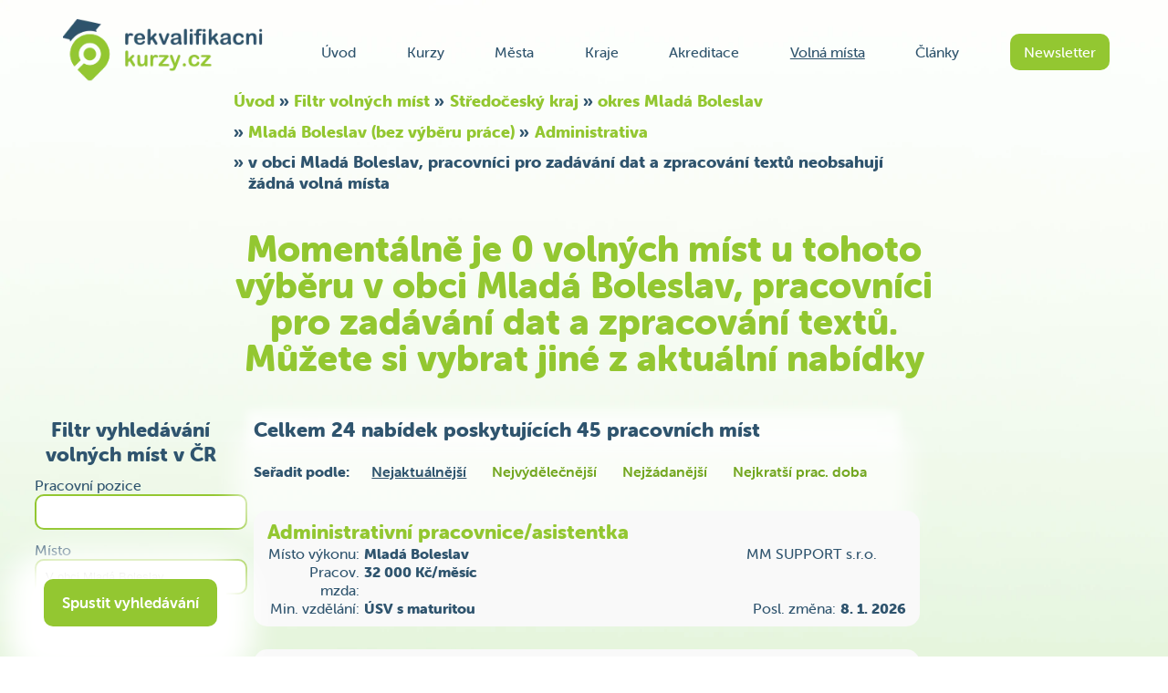

--- FILE ---
content_type: text/html; charset=UTF-8
request_url: https://rekvalifikacnikurzy.cz/volna-mista/mlada-boleslav/pracovnici-pro-zadavani-dat-a-zpracovani-textu
body_size: 25141
content:
<!DOCTYPE html>
<html lang="cs" prefix="og: http://ogp.me/ns#">
    <head>
        <base href="https://rekvalifikacnikurzy.cz/" />
        <meta charset="utf-8" />
        <meta name="robots" content="all" />
        <meta name="author" content="RekvalifikacniKurzy.cz" />
        <meta name="DC.Language" content="CS" />
        <meta name="viewport" content="width=device-width, initial-scale=1.0">
        <meta name="ICBM" content="48.9441150, 16.7250622" />
        <meta name="geo.placename" content="Hustopeče" />
        <meta name="geo.position" content="48.9437; 16.733551" />
        <meta name="geo.region" content="CZ-JM" />
        <meta property="og:url" content="https://rekvalifikacnikurzy.cz/volna-mista/mlada-boleslav/pracovnici-pro-zadavani-dat-a-zpracovani-textu" />
        <meta property="og:title" content="Neexistují volná místa s výběrem v obci Mladá Boleslav, pracovníci pro zadávání dat a zpracování textů" />
        <title>Neexistují volná místa s výběrem v obci Mladá Boleslav, pracovníci pro zadávání dat a zpracování textů</title>
                <meta lang="cs" name="description" content="Aktualně již nejsou k dispozici žádná volného místa s výběrem místa v obci Mladá Boleslav, práce pracovníci pro zadávání dat a zpracování textů">
        <link rel="icon" href="https://rekvalifikacnikurzy.cz/css/obrazky/favicon.ico" type="image/x-icon" />
        
        <style type="text/css">
            *{padding:0;margin:0}form>div,form>.slideDivPVS>div{margin-bottom:12px}.slevaPred{position:absolute;margin-top:20px;font-size:.6em}.nacitani{width:100%;clear:both;margin:24px 0;text-align:center;font-size:200%;line-height:64px;color:#a7a7a7;font-size:1.5em;position:absolute;background-color:#efefefda;border-radius:15px/15px;-webkit-box-shadow:0 0 30px 30px #efefefda;-moz-box-shadow:0 0 30px 30px #efefefda;box-shadow:0 0 30px 30px #efefefda;height:100%}select{background-color:#fff}#main-content{background-color:#fff0}h1,h2{color:#2f546e;margin-bottom:15px}.DNvrstva{padding-bottom:.6em;display:inline-flex}.DNvrstvaSipka{padding-right:.3em}#logo{width:263px;height:84px;margin-right:15px;margin-left:5px;display:inline-block}#logo>img{max-width:none}#hlavicka{position:relative;display:block}#hlavicka>#pruh{position:relative;z-index:12;display:flex;justify-content:space-between;align-items:center;margin-left:10%;margin-right:10%;padding-top:20px}#hlavicka>#pruh>#menu{width:54%;overflow:hidden}#hlavicka>#pruh>#menu>#menuObal{width:100%;display:flex;justify-content:space-between;align-items:center}#nazevstranky{position:relative;z-index:14;margin:30px auto}#nazevstrankyWP{position:relative;z-index:14;margin:20px auto 0 auto}h1#nazevstrankyWP{padding-bottom:0}#obsah{position:relative;z-index:4;margin-left:3%;margin-right:3%;min-height:1000px}.polozky{display:flex;flex-wrap:wrap;justify-content:space-around;margin-top:100px}.minimenupolozky{display:flex;flex-wrap:wrap;width:585px;margin:auto}.minimenupolozky>a{border-radius:5px/5px;box-shadow:0 0 5px 2px rgb(0 0 0 / .125);background-color:#fff;padding:5px;margin:5px 5px;cursor:pointer;height:auto;display:flex;align-items:center;width:125px;height:34px}.minimenupolozky>a>img{margin:0 5px 0 2px}article{position:relative;z-index:6;margin:0 18%}article a,#sidebar a{color:#73a721}#content-area et_pb_post a,.clanek a,.entry-content>p a,.entry-content>div a{text-decoration:underline}.comment-body{padding:0 148px 0 100px}a.slideLinkPVSD,a.slideLinkPVSZ,.roletkaSeSipkou{text-decoration:none;width:max-content!important;padding-right:28px;line-height:1.2}a.slideLinkPVSZ::after{transform:rotate(90deg);top:5px;right:3px}#content-area article{margin:0}#content-area h2>a,#content-area h3>a{color:#2f546e;text-decoration:none}.wp-block-latest-comments__comment,wp-block-latest-posts__list,wp-block-latest-posts,wp-block-latest-posts__post-title{line-height:1.5}#sidebar h4,#respond h3,#block-4{color:#2f546e;text-decoration:none}.textcenter{text-align:center}.polozky>a{margin:5px 0;padding:10px 3px;font-size:105%;flex:0 0 30.3333%;max-width:30.3333%;display:flex;align-items:center;justify-content:center}#panel{padding:0 10% 31px 10%;;background-color:#2f546e;font-size:.9em;min-height:203px}#paticka>#panel{display:flex;justify-content:space-between;align-items:center}#odkazy{padding:0 20px;display:grid;margin-bottom:auto;font-weight:800}.Hmrizka{grid-template-columns:repeat(auto-fit,minmax(140px,1fr))}.HmrizkaUP{display:grid;font-size:1.6em;font-weight:900}.HmrizkaUPXL{grid-template-columns:repeat(auto-fit,minmax(410px,1fr))}.HmrizkaUPL{grid-template-columns:repeat(auto-fit,minmax(350px,1fr))}.HmrizkaUPM{grid-template-columns:repeat(auto-fit,minmax(240px,1fr))}.HmrizkaUPS{grid-template-columns:repeat(auto-fit,minmax(220px,1fr))}#cestar{width:80%;margin-bottom:auto}#cestar>span{margin:0 28px;font-weight:900;font-size:1.1em;display:block}#odkazy>a{margin:7px;margin-left:10px;color:#fff}.sloupec{display:flex;flex-direction:column}#paticka>#panel>#kontakty{justify-content:flex-end;margin-bottom:auto;color:#fff;line-height:2em;font-size:1em;font-weight:800;flex-shrink:0}h5{color:#91c837}.mezery>*{margin-right:23px}.mezery>img{margin-right:10px}a{text-decoration:none;color:#2e536c}.otevreno{text-decoration:underline}.slideLink{color:#93c731}.tlacitko{color:#fff;padding:10px 15px;border-radius:10px;text-align:center;cursor:pointer;border-style:none}.neklikatelne{cursor:default;display:block}.mensitlacitko{padding:7px 9px;border-radius:15px;font-weight:400;margin-top:-3px}.kulate{border-radius:20px}span.errorLabel{color:red;display:block;text-align:right;width:50%;margin-left:10%}.skrytyObsahSlideDiv{display:none}#bloktextu>h2{color:#93c731}.clanek ul,.clanek ul li{margin-left:8px;list-style:none}.clanek ul{line-height:26px}.clanek ul li::before{content:"\2022";color:#93c731;display:inline-block;width:1em;margin-left:-1em}.clanek{margin:0 15px;text-align:left;line-height:1.7em}.clanek h2{text-align:left}p{margin-bottom:12px}.stredH{display:flex;justify-content:center;align-items:center}#naseptavac,input,textarea,.vstup{padding:10px;border-radius:10px;border:2px solid #93c731}#filtrMest>a{margin-left:5%;justify-content:space-between}#tlacitkovideoprezentace{background:#93c731;border-radius:50%;border:5px solid #d8edb4;width:64px;height:64px}#trojuhelnik{margin-top:22px;margin-left:28px;border-top:10px solid #fff0;border-left:15px solid #fff;border-bottom:10px solid #fff0}#mapa{margin:75px 10%}.google-maps{height:480px;background-color:#fff;border-radius:30px/30px;-webkit-box-shadow:0 0 40px 6px rgbaa(0,0,0,.3);-moz-box-shadow:0 0 40px 6px rgb(0 0 0 / .3);box-shadow:0 0 40px 6px rgb(0 0 0 / .3);border-corner-shape:curve}.googleodkaz{overflow:hidden;display:block;position:relative}.googleodkaz>img{position:absolute;right:-100%;left:-100%;margin:0 auto}.regionMapa{position:relative}.regionMapa>#celaMapa{margin:0 auto;display:block;width:75%;height:100%;padding:4% 0;position:relative}.regionMapa>.ostatni{margin:0 auto;padding:4% 0;position:absolute;top:0;right:4%;left:4%;width:75%}.vybrane{fill:#2f546e;pointer-events:none;cursor:default}.vyberutelne{opacity:.01}.vyberutelne:hover{opacity:.9;fill:#2f546e}.vyberutelne:hover:active{opacity:1}.filtrkurzu{margin:20px 0;position:relative}.vysledek>a{min-width:200px}.spolecnostDetail>.seznamVysledku>.vysledek{display:flex;justify-content:flex-start;align-items:center}.spolecnostDetail>.seznamVysledku>.vysledek>.programy{padding-bottom:0}.spolecnostDetail>.seznamVysledku>.vysledek>.akreditace>.infoA{height:auto}.spolecnostDetail>.seznamVysledku>.vysledek>.tlacitko{text-align:left}.info{display:flex;flex-direction:column}.info>.datum{margin:5px 0}.podrobnosti{font-weight:900;color:#2f546e}#PosuvnikCestarStranek{width:100%;display:flex;justify-content:center;align-items:baseline;flex-wrap:wrap}#PosuvnikCestarStranek>*{float:left;padding:5px 0;height:20px;width:40px;margin:2px 3px}#PosuvnikCestarStranek>.delsi{padding:10px 0;background-color:#73a721}#PosuvnikCestarStranek>.konce{padding:7px 0;background-color:#538701}.akreditace{display:flex;margin-left:15px;padding:5px;background-size:auto;background-size:100% 100px;margin-top:5px}.infoA{display:inline-block;width:190px;padding:0 5px;flex-shrink:0}.spolecnost{display:inline-block;font-size:1.8em;font-weight:900;margin-left:5px;background-size:auto;background-size:100% 100px}.programy>.tlacitko{margin:3px 4px;padding:6px 8px;flex:1 0;white-space:nowrap;text-align:left}.programy{display:flex;flex-wrap:wrap;flex-direction:row;align-items:stretch;justify-content:space-between;padding-bottom:0;margin:10px 20px 10px 20px}.programy::after{content:'';flex-grow:1000000000}.vysledek{background-color:#f9f9f9;width:100%;border-radius:15px/15px;margin-bottom:25px;justify-content:space-between;padding-bottom:5px;margin-right:20px}#terminy,.seznamVysledku{margin-left:0%;margin-right:0%;margin-bottom:10px;flex-direction:column}.termin{background-color:#f9f9f9;border-radius:15px/15px;margin-bottom:25px;flex-direction:column;padding:15px 30px;width:515px;-webkit-box-shadow:0 0 40px 6px rgbaa(0,0,0,.125);-moz-box-shadow:0 0 40px 6px rgb(0 0 0 / .125);box-shadow:0 0 40px 6px rgb(0 0 0 / .125);border-corner-shape:curve}.nadpisterminu *{color:#2e536c}.nadpisterminu{display:block;position:relative}.bezNadpisu{display:flex;align-items:center;justify-content:space-between;align-items:flex-end;position:relative}.symbol{margin:auto 20px auto 0}#dalsi{margin-top:40px;margin-bottom:80px}#kurzy{height:485px;width:100%;position:relative;overflow:hidden}#breadcrumbs{z-index:10;position:relative;padding-top:5px;margin:0 auto 0 auto;font-weight:800;font-size:1.1em;max-width:60%}#breadcrumbs a{color:#93c731}.kurz{margin:65px 2%;border-radius:15px/15px;-webkit-box-shadow:0 0 5px 3px rgbaa(0,0,0,.2);-moz-box-shadow:0 0 5px 3px rgb(0 0 0 / .2);box-shadow:0 0 5px 3px rgb(0 0 0 / .2);overflow:hidden;float:left;background-color:#fff;position:relative}.kurzySlider{position:absolute;width:9999px;display:flex}#zpatky,#dale{position:absolute;top:50%}#zpatky{left:0;transform:translate(-67%,0)}#dale{right:0;transform:translate(67%,0)}#PHramec{position:relative}.ilustrace{height:160px;background-color:#fff}.ilustrace>img{height:160px;vertical-align:middle;text-align:center}.centrujH{position:relative}.centrujH>img{position:absolute;right:-100%;left:-100%;margin:0 auto}.kurz>.sloupecek>.prouzek{margin:13px 0}.kurz>.sloupecek>.prouzek>h3{width:100%}.prouzekkurzu{font-size:.75em;width:55px;float:right;margin-left:5px}.kurz>.sloupecek{margin-left:6%;margin-right:4.5%;position:relative;overflow:hidden;padding-bottom:15px}.spodniTlacitko{position:absolute;width:100%;bottom:20px;right:-15px}#PosuvnikSlickDots{margin-bottom:60px}#PosuvnikSlickDots>a{border-radius:50%;width:12px;height:12px;margin:0 13px}#panely{display:flex;justify-content:flex-end}.panel{width:400px;height:300px}#newsletter{margin-right:5%}#newsletter>h2{margin-bottom:30px}#newsletter>.stredH{margin-top:30px}#video{border-radius:25px/25px;-webkit-box-shadow:0 0 20px 3px rgbaa(0,0,0,.2);-moz-box-shadow:0 0 20px 3px rgb(0 0 0 / .2);box-shadow:0 0 20px 3px rgb(0 0 0 / .2)}#ramecNewsletter{margin-left:-140px}.modre{color:#2f546e}.zelene{color:#93c731}.zelena{background-color:#93c731}.seda{background-color:#AAA}.sede{color:#AAA}.nobreakBunka{white-space:nowrap}.zalomitelneZeroWidthSpace::after{content:"\200B"}.zalomit::after{content:"\a";white-space:pre}h1,h2,h3,h4,strong{font-weight:900}h1{color:#93c731;font-size:3em;font-weight:900}#hlavicka>h1{max-width:60%}h2{font-size:1.4em}h3,strong{font-size:1.1em;color:#2f546e}.slideDiv{width:100%}.slideDivPVS{width:100%}.zakryj{display:none!important}.zakryj2{display:none}.odstupV{margin-bottom:15px}span>img{height:18px;width:18px}.symbol>img{height:56px;width:36px}.kurzyPanelu>span>img{height:10px;width:10px}.kurzyPanelu>span>span{width:115px;display:inline-block}.kurzyPanelu{font-size:.8em;margin-bottom:5px}.zarovnatV{display:flex;align-items:center}.info>.datum,.info>a,.info>a>.datum{position:relative;display:block;text-decoration:none;color:#2e536c}.odradkujKDatumu{position:absolute;bottom:-28px;left:230px;white-space:nowrap;z-index:18}.info>a>h3{margin-bottom:2px}.data{cursor:pointer;display:flex}.data2{display:flex}.nabidka{margin:auto 0 auto 15px;text-align:right}.nabidkaObjednat{margin:auto 0 auto 15px;text-align:right}.nabidka>a,.nabidkaObjednat>a{display:block}.nabidka>strong,.nabidkaObjednat>strong{margin-right:12px}.SipkaSelectuPosirce,.SipkaSelectuPostrane,.SipkaSelectuCheckbox{display:inline-block;position:relative}.SipkaSelectuPosirce:after,.SipkaSelectuPostrane:after,.SipkaSelectuCheckbox:after{content:'\276E';color:#93c731;position:absolute;width:0;height:0;transform:rotate(270deg);pointer-events:none;right:15%}.SipkaSelectuCheckbox:after{top:15px;right:10%}.SipkaSelectuPosirce:after,.SipkaSelectuPostrane:after{top:25px;right:15%}.SipkaSelectuPosirce>select,.SipkaSelectuPostrane>select{-webkit-appearance:none;-moz-appearance:none;text-indent:1px;text-overflow:'';padding-right:30px;font-family:museo-sans-rounded;color:#2f546e;cursor:pointer;width:215px}.SipkaSelectuPosirce:hover:after,.SipkaSelectuPostrane:hover:after{transform:rotate(90deg);right:4%;top:15px}.SipkaSelectuCheckbox{width:100%;margin-right:0px!important;cursor:pointer}#stranka404{text-align:center}#stranka404>p,#stranka404>div{margin-top:136px;margin-bottom:200px}.blok{display:block!important}#formRegistrace form input,span.radioObalWrap{display:inline-block;text-align:left}.podrobnosti>p,.podrobnosti>div{display:flex}#formRegistrace form input,span.radioObalWrap{line-height:20px}#formRegistrace form label,.podrobnosti>p>.oznaceni,.podrobnostiA>p>.oznaceni,.podrobnosti>div>.oznaceni,.podrobnostiA>div>.oznaceni{float:left;text-align:right}#formRegistrace form label:not(.checkboxLabelStyle):not(.radioLabelStyle){width:50%;margin-right:14px}.podrobnosti>p>.oznaceni,.podrobnosti>div>.oznaceni{width:25%;margin-right:7px;flex-shrink:0}.podrobnostiA>p>.oznaceni,podrobnostiA>div>.oznaceni{width:110px;flex-shrink:0;margin-right:7px}.podrobnostiA>p,.podrobnostiA>div{margin-bottom:3px;margin-top:3px;margin-right:20px}.podrobnostiA{margin-top:8px;margin-bottom:8px}#formRegistrace form .tlacitko{display:inline-block;text-align:center;padding:15px 20px;cursor:pointer;font-size:17px;font-family:museo-sans-rounded;font-weight:700}span.radioObal,span.checkObal{display:inline-block;padding:5px 10px 5px 5px;line-height:12px;margin:0 6px}.radioObalWrap input{float:left;margin-right:6px;cursor:pointer}form label.povinne>span:after{display:inline-block;color:red;text-align:left;content:"\002A"}#formRegistrace>form>.textcenter{margin-left:50%;padding-left:20px;text-align:left}form>p>label,form>div>label,.radioPodstaneBez{margin-top:10px}#MPkurzu>#kurzyNabidka{margin:auto}#MPmest>#obsah>#kurzyNabidka{margin:auto}#MPkurzu>#kurzyNabidka,#MPkurzu>#UradyObrazky,#MPmest>#obsah>#kurzyNabidka,#MPKraju>#obsah>#kurzyNabidka{position:relative;z-index:8;display:flex;flex-wrap:wrap;align-items:strech;justify-content:center;margin:5px 0%}#MPkurzu>#kurzyNabidka>.kurz,#MPmest>#obsah>#kurzyNabidka>.kurz,#MPKraju>#obsah>#kurzyNabidka>.kurz,#MPkurzu>#UradyObrazky>.kurz{width:45%;margin:12px 8px;max-width:310px}#kurzyNabidka,#UradyObrazky{display:flow-root;padding-bottom:50px}ul{margin-bottom:15px}li{margin-bottom:5px}.clanek>.skrytyObsahSlideDiv{margin-top:20px}.kurzyPanelu>b{margin-bottom:3px;display:inline-block}.bilyPodkladMensi{-webkit-box-shadow:0 0 10px 8px rgb(255 255 255 / .7);-moz-box-shadow:0 0 10px 8px rgb(255 255 255 / .7);box-shadow:0 0 10px 8px rgb(255 255 255 / .7);background:rgb(255 255 255 / .7)}.bilyPodkladStredni{-webkit-box-shadow:0 0 25px 20px rgb(255 255 255 / .7);-moz-box-shadow:0 0 25px 20px rgb(255 255 255 / .7);box-shadow:0 0 25px 20px rgb(255 255 255 / .7);background:rgb(255 255 255 / .7)}.clanek,.bilyPodkladVetsi,.wp-block-group__inner-container,.et_pb_post,.post-1079,.post,.type-post,.status-publish,.format-standard,.has-post-thumbnail{-webkit-box-shadow:0 0 50px 35px rgb(255 255 255 / .8);-moz-box-shadow:0 0 50px 35px rgb(255 255 255 / .8);box-shadow:0 0 50px 35px rgb(255 255 255 / .8);background:rgb(255 255 255 / .8)}#oblouk{height:100px;background-size:auto;background-size:100% 100px;margin-top:35px}textarea.kolonky{height:72px;width:45%;max-width:55%;resize:vertical}.pridejMistoVPravo{margin-right:20px}.bilepozadi>p>span>select,.bilepozadi>div>span>select{background-color:#f7f7f7}#DBakreditace>.textcenter{margin-bottom:33px}.volneMista{display:flex;color:#2f546e}.volneMista>.bezmzdy{display:flex;flex-direction:column;width:100%}.volneMista>.bezmzdy>.naopakPoradi{display:flex;flex-direction:row-reverse}.volneMista>.bezmzdy>.naopakPoradi>.informace{width:200px;flex-shrink:0;display:flex;flex-direction:column;justify-content:space-evenly;margin-top:5px;margin-left:10px}.volneMista>.bezmzdy>.naopakPoradi>.post{display:flex;flex-direction:column;justify-content:flex-start;width:100%}.volneMista>.bezmzdy>.naopakPoradi>.post>h2{margin-bottom:5px;text-align:center;color:#93c731;font-size:2em}.volneMista>.bezmzdy>.naopakPoradi>.post>.firma{text-align:right;margin:0 10px}.volneMista>.bezmzdy>.lokace{width:100%;margin-left:10px;margin-bottom:5px}.volneMista>.bezmzdy>.lokace>b>span{margin-right:6px}.volneMista>.mzda{font-size:1.3em;width:110px;text-align:center;flex-shrink:0;margin-right:10px;margin-top:5px;margin-bottom:5px}.podtrzitka{text-align:right;width:65%;margin-left:35%}.volneMistaVM>.dodatekVM,.volneMistaVM>.infoVM{display:flex;flex-direction:row;justify-content:space-between}.volneMistaVM>.dodatekVM>div,.volneMistaVM>.infoVM>.detailVM>div{display:flex}.typVM{flex-shrink:0;margin-right:5px;width:101px;text-align:right}.spolecnostVM{padding-left:75px;min-width:175px;flex-shrink:10}.zmenaVM{padding-left:15px;min-width:175px}.tabulka{width:24%;display:inline-block}.maxsirka{width:100%;display:inline-block}#formularfiltrodeslat{position:sticky;bottom:5px}#formularfiltrodeslat>.textcenter{height:80px;margin-top:40px;margin-bottom:30px;padding-left:10px;padding-right:10px;border-radius:15px/15px;-webkit-box-shadow:0 0 30px 30px #fff;-moz-box-shadow:0 0 30px 30px #fff;box-shadow:0 0 30px 30px #fff;background-color:#fff}.cestarmin{position:relative;text-align:center}.cestarmin>ol{position:absolute;right:0;text-align:right;top:50%;transform:translateY(-50%);display:flex;flex-wrap:wrap}.cestarmin>ol>li{display:block;margin-right:.5rem;margin-bottom:.375rem}.sloupecVysledku,.minseradit{list-style-type:none}.raditminpodle>li{display:-ms-inline-flexbox;display:inline-flex;-ms-flex-wrap:wrap;flex-wrap:wrap;white-space:nowrap;line-height:1.35;margin-left:1.5em}.raditmin{display:-ms-flexbox;display:flex;-ms-flex-align:start;align-items:flex-start;padding:.75rem 0}.odradkujmestoabsolutne{margin-top:0}.odpoved>span{display:block;text-indent:-32px;margin-left:32px}@media only screen and (max-width:1280px){#MPkurzu>#UradyObrazky>.kurz>.ilustrace,#MPkurzu>#UradyObrazky>.kurz>.ilustrace>img{height:90px}.tabulka{width:32%}#UPvolnemista,#UPvolnemistatyp{margin:0 7% 0 3%}article{margin:0 13%}h1{font-size:2.5em;line-height:1em;padding-bottom:15px}h2{margin-bottom:10px}#obsah{margin-left:2%;margin-right:2%}#hlavicka>#pruh{margin-left:5%;margin-right:5%}#hlavicka>#pruh>#menu{width:75%}.viceinfo{display:none}.mezery>*{margin-right:7px;margin-left:7px}#MPkurzu>#kurzyNabidka>.kurz,#MPmest>#obsah>#kurzyNabidka>.kurz,#MPKraju>#obsah>#kurzyNabidka>.kurz{width:45%;margin:10px 6px}#MPkurzu>#UradyObrazky>.kurz{width:45%;margin:10px 6px}#MPkurzu>#UradyObrazky{margin:5px 0%}#panel{padding:0 5% 31px 5%}#panel>#odkazy>.sloupec>a{margin-bottom:2px}#MPkurzu>#kurzyNabidka,#MPmest>#obsah>#kurzyNabidka,#MPKraju>#obsah>#kurzyNabidka{margin:5px 0%}.spolecnost{font-size:1.6em}#paticka>#panel{flex-direction:column-reverse}#paticka>#panel>#cestar{width:100%}#paticka>#panel>#kontakty{flex-direction:row;align-items:baseline;flex-wrap:wrap;justify-content:center;margin-bottom:0}#paticka>#panel>#kontakty>span{margin-right:5px;margin-left:15px}#paticka>#panel>#kontakty>a{margin-left:15px}textarea.kolonky{width:40%;max-width:40%}.mensitlacitko{padding:5px 4px}.mensitlacitko{margin-top:-2px}.volneMista>.bezmzdy>.naopakPoradi>.post>h2{font-size:1.5em}.slevaPred{position:absolute;margin-top:0;margin-left:83px}#logo>img,#logo{height:70px;width:auto}}@media only screen and (max-width:900px){#logo>img,#logo{height:46px}#hlavicka>#pruh>#menu>#menuObal{flex-direction:column}#hlavicka>#pruh>#menu>#menuObal>a{margin-top:16px}#hlavicka>#pruh>#menu{height:0}#prvnipruhikonek{width:100%;height:46px}#prvnipruhikonek>a{float:left;margin-right:3px}#hlavicka>#pruh{position:relative;flex-direction:column;margin-left:5%;margin-right:5%;padding-top:10px}.info>a>h3{margin-bottom:2px;position:absolute;top:-21px;left:-78px;width:180%}.clanek{line-height:1.55em}}@media only screen and (max-width:768px){.comment-reply-link{bottom:0}.minimenupolozky{flex-direction:column;height:218px;width:290px}.SipkaSelectuPosirce>select{width:134px}.SipkaSelectuPosirce:after{right:22%}.vstup{padding:10px 2px}#TerminFiltrAktz{padding:10px 7px}.termin{padding:10px 25px;margin-bottom:20px;width:495px}#MPkurzu>#UradyObrazky>.kurz{width:30%}#MPkurzu>#UradyObrazky>.kurz>.ilustrace,#MPkurzu>#UradyObrazky>.kurz>.ilustrace>img{height:60px}#MPkurzu>#UradyObrazky>.kurz>.pridejMisto{margin:0 10px 10px 10px}h2{margin-bottom:5px;margin-top:5px;font-size:1.25em}.info>.datum{margin:3px 0}.cestarmin>ol,.cestarminA>ol{font-size:1.25em;justify-content:center;position:static;text-align:center;transform:none;margin-top:20px}.tabulka{width:49%}.spolecnostVM{padding-left:0}.zmenaVM{padding-left:0}.detailVM{width:auto}.volneMistaVM>.dodatekVM{flex-direction:column;justify-content:flex-start}.volneMistaVM>.infoVM{flex-direction:column-reverse;justify-content:flex-start}.spolecnostVM{margin-bottom:5px}#UPvolnemista,#UPvolnemistatyp{margin:0 14% 0 7%}.postraneBunky{flex-direction:column}.postrane{margin:0 25%}.podtrzitka{width:90%;margin-left:10%}.mensitlacitko{padding:3px 0}article{margin:0 3%}#nazevstranky{margin:10px auto 0}h1{font-size:2em;max-width:none}#obsah{margin-left:1%;margin-right:1%}.mezery>*{margin-right:4px;margin-left:4px}.mezery>img{margin-right:5px}.viceinfo{display:none}.vstuptext{width:30%}h3{font-size:.8em}.clanek h3{font-size:1em}.clanek{line-height:1.4em}.zmensi{font-size:.75em}.zmensiJinak{font-size:.75em}h1>span>span{font-size:1em}.kurzyPanelu>span>span{width:110px;display:inline-block}.filtrkurzu{flex-direction:column;margin:0}#mapa{margin:50px 0%;border-radius:20px/20px}.regionMapa>#celaMapa,.regionMapa>.ostatni{width:85%;padding:2%}.SPkraj>a{margin:5px 0;padding:10px 3px;font-size:105%;flex:0 0 45%;max-width:45%;display:flex;align-items:center;justify-content:center}#MPkurzu>#kurzyNabidka>.kurz,#MPmest>#obsah>#kurzyNabidka>.kurz,#MPKraju>#obsah>#kurzyNabidka>.kurz{width:100%;margin:8px 7px}.kurz>.sloupecek>a{padding:5px 15px}#panel{padding:0 1% 31px 1%}#MPkurzu>#kurzyNabidka,#MPmest>#obsah>#kurzyNabidka,#MPKraju>#obsah>#kurzyNabidka{margin:5px 0%}#PosuvnikSlickDots>a{margin:0 8px}.spolecnost{font-size:1.3em}.infoA{margin-left:0}#breadcrumbs *{font-size:1em;line-height:1.15em}#breadcrumbs{max-width:80%;line-height:1em;font-size:1em}.pridejMistoVPravo{margin-right:10px}.mensitlacitko{margin-top:-1px}.volneMista{flex-direction:column}.volneMista>.mzda{width:100%;margin-top:0}.volneMista>.bezmzdy{flex-direction:column;margin-top:10px;margin-left:5px;margin-bottom:0}.volneMista>.bezmzdy>.lokace{margin-bottom:0;margin-right:5px}.volneMista>.bezmzdy>.naopakPoradi{flex-direction:column}.volneMista>.bezmzdy>.naopakPoradi>.post>h2{margin-right:5px}h3{font-size:.85em}.info>a>h3{margin-bottom:2px;position:absolute;top:-22px;left:-45px;width:185%}.info>datum{margin-top:10px}#et-main-area>#main-content>.container{padding-top:13px;line-height:1.5em}article>.et_post_meta_wrapper>h1{margin-bottom:0}.blockMobil{display:block}}#et-main-area>#main-content>.container>#content-area>#left-area>article{margin-bottom:36px}@media only screen and (max-width:590px){.odradkujmestoabsolutne{margin-top:30px}.odradkujKDatumu{left:52px}.odradkujKDatumu>span{margin-left:1px}.symbol{margin:auto 15px auto 0}.nabidka>a,.nabidkaObjednat>a{margin-top:5px}.nabidka>.tlacitko,.nabidkaObjednat>tlacitko{padding:7px 15px;margin-top:0}.nabidka{margin:0;position:absolute;right:2px;bottom:30%}.termin{width:330px}.info>.datum{margin:6px 0}}@media only screen and (max-width:475px){.termin{padding:10px 10px;margin-bottom:15px}#nazevstranky{margin:5px auto 0}h3{font-size:.75em}.info>a>h3{margin-bottom:2px;position:absolute;top:-17px;left:-49px;width:185%}.info>.datum>span>span{font-size:1em}.clanek{line-height:1.3em}.odnahoru{margin-top:20px}.tabulka{width:99%}#hlavicka>h1{max-width:90%}#PosuvnikSlickDots>a{margin:0 5px}#kurzy{height:435px}#MPkurzu>#kurzyNabidka>.kurz,#MPmest>#obsah>#kurzyNabidka>.kurz,#MPKraju>#obsah>#kurzyNabidka>.kurz{width:100%;margin:5px 0}#formRegistrace form>p>input,.podrobnosti>p>.odpoved,#formRegistrace form>div>input,.podrobnosti>div>.odpoved{margin:0 auto 0 0}#formRegistrace form>.textcenter{text-align:center;margin-left:0;padding-left:0}#ramecNewsletter{margin-left:0}#MPkurzu>#kurzyNabidka,#MPmest>#obsah>#kurzyNabidka,#MPKraju>#obsah>#kurzyNabidka{margin:5px 10%}.akreditace{flex-direction:column}.spolecnost{font-size:1.1em;margin-top:5px}.spolecnostDetail>.seznamVysledku>.vysledek{display:block}.spolecnostDetail>.seznamVysledku>.vysledek>.programy{padding-bottom:20px}.spolecnostDetail>.seznamVysledku>.vysledek>.akreditace>.infoA{margin-bottom:4px}.vysledek{padding-bottom:5px}.programy{padding-bottom:0;margin:0 10px 10px 20px}textarea.kolonky{width:90%;max-width:90%}.DNvrstva{padding-bottom:.55em;clear:both}}@media only screen and (max-width:420px){#MPkurzu>#UradyObrazky>.kurz{width:45%}.DNvrstva{padding-bottom:.35em}#prvnipruhikonek>a{height:70px;width:157px}#prvnipruhikonek>a>img{height:46px}#PosuvnikSlickDots>a{margin:0 1px}#barmenu{margin-top:3px;margin-right:10px}#nazevstranky{margin:5px auto 0}h1{font-size:1.575em;line-height:1em}#obsah{margin:0}#hlavicka>#pruh>#menu{width:50%}#hlavicka>#pruh{margin:0;padding-top:5px}.kurzyPanelu{font-size:.7em}.kurzyPanelu>span>span{width:95px;display:inline-block}.mensitlacitko{padding:3px 0}#mapa{margin:25px 2%;border-radius:10px/10px}.regionMapa>#celaMapa,.regionMapa>.ostatni{width:90%;padding:1%}#bloktextu{padding:0}}#XShorniVlnka{background:none}#XSramec{background-image:linear-gradient(180deg,white,#d2eec4);background-size:100%;background-position-y:0;font-family:museo-sans-rounded;color:#2f546e}.radioBreak .radioLabelStyle,.radioBreak .checkboxLabelStyle{margin-bottom:12px;float:left;clear:both}.mistoStred{width:100px}.pridejMisto{margin:10px}.konecBlockuj{display:inline-block}.jsPresmerKarta{cursor:pointer}.slider-box{height:485px;width:100%;position:relative;overflow:hidden}.swiper{position:relative;width:9999px;display:flex}.checkboxLabelStyle{border-radius:5px;border:1px solid #d8d8d8}.checkboxLabelStyle{-webkit-box-shadow:2px 2px 3px rgb(0 0 0 / .2);-moz-box-shadow:2px 2px 3px rgb(0 0 0 / .2);box-shadow:2px 2px 3px rgb(0 0 0 / .2)}.checkboxLabelStyle{text-align:left;background-color:#e4e4e4;padding:5px 10px 5px 7px;line-height:24px;margin-right:12px;display:grid;grid-template-columns:1em auto;gap:.5em}.checkboxLabelStyle input[type="checkbox"]{margin:0;font:inherit;color:currentColor;width:18px;height:18px;border:1px solid #ccc;border-radius:3px;transform:translateY(3px);padding:0;display:grid;place-content:center;cursor:pointer}.checkboxLabelStyle input[type="checkbox"]:checked::before{transform:scale(1)}.checkboxLabelStyle.checkOnly{margin-right:0;padding:5px;width:30px;height:30px}.checkboxLabelStyle.checkOnly input[type="checkbox"]{transform:translateY(0)}.checkboxLabelStyle.checkOnly{margin-right:0;padding:5px;width:30px;height:30px}.checkboxLabelStyle.checkOnly input[type="checkbox"]{transform:translateY(0)}p>.hidden,.hidden,div>.hidden{display:none}.rcObalWrap{display:inline-block}#UPvolnemistadetail>div>div,#UPvolnemistatyp>.nefiltr>div{margin:5px 0;padding:10px 3px;font-size:105%;flex:0 0 20%;max-width:20%;display:flex;justify-content:center;min-width:250px;flex-direction:column}#UPvolnemistadetail>div>.bunky3,#UPvolnemistatyp>div>.bunky3{flex:0 0 60%;max-width:60%}#UPvolnemistadetail>p,#UPvolnemistadetail>div,#UPvolnemistadetail>.bilejpodklad,#UPvolnemistatyp>p,#UPvolnemistatyp>div,#UPvolnemistatyp>.bilejpodklad{line-height:1.7em;-webkit-box-shadow:0 0 40px 40px rgb(255 255 255 / .6);-moz-box-shadow:0 0 40px 40px rgb(255 255 255 / .6);box-shadow:0 0 40px 40px rgb(255 255 255 / .6);background:rgb(255 255 255 / .6);margin-left:30px}.bilejpodklad>span>ul{margin-left:35px}#UPvolnemistadetail>.bilaobalka,#UPvolnemistatyp>.bilaobalka{display:flex;flex-wrap:wrap;justify-content:space-between;padding:10px 30px;align-items:baseline;border-radius:15px/15px;-webkit-box-shadow:0 0 20px 3px rgbaa(0,0,0,.2);-moz-box-shadow:0 0 20px 3px rgb(0 0 0 / .2);box-shadow:0 0 20px 3px rgb(0 0 0 / .2);background-color:#fff}#UPvolnemistadetail>h2,#UPvolnemistatyp>h2{margin-top:30px}#UPvolnemistadetail>.obracenytok,#UPvolnemistatyp>.obracenytok{flex-direction:row-reverse}.vysledekVM{font-size:1.3em;font-weight:700;margin-bottom:5px}.vysledekVM2{font-size:1.1em;font-weight:700;margin-bottom:5px}.fullWidth{width:100%}.flex{display:flex}.postrane{width:210px;margin-right:30px;flex-shrink:0}.postraneBunky{display:flex;margin-bottom:80px}.postraneBunky>.seznamVysledku{width:100%;max-width:700px}#formPostrane{text-align:left}.radioPodstane{display:flex;flex-direction:column}.radioPodstane>label{margin-left:20px}.radioPodstane>label>input{margin-right:5px}.radioPodstaneBez{margin-right:27px}.radioPodstaneBez>label{margin-left:20px}.radioPodstaneBez>label>input{margin-right:5px}#VolneMistaFiltrAktz{display:inline-block;text-align:center;padding:15px 20px;cursor:pointer;font-size:17px;font-family:museo-sans-rounded;font-weight:700;width:100%}.volneMistaVM{display:flex;color:#2f546e;flex-direction:column;padding:10px 15px}.volneMistaVM>h2{margin-bottom:0}.zmenaVM{flex-shrink:0}#UPvolnemistadetail>h2 #UPvolnemistatyp>h2{text-align:left}#UPvolnemistadetail>span,#UPvolnemistatyp>span{margin-left:30px}.blockin{display:inline-block}.detailVM{flex-shrink:0}.obrazekgaranta{display:block;width:320px;margin:30px auto;border-radius:15px/15px;-webkit-box-shadow:0 0 20px 3px rgbaa(0,0,0,.2);-moz-box-shadow:0 0 20px 3px rgb(0 0 0 / .2);box-shadow:0 0 20px 3px rgb(0 0 0 / .2);overflow:hidden;background-color:#fff}.info img{min-width:13px}.red{color:red}.cestarminA>ol>li{display:block;margin-right:1.25rem;margin-bottom:.375rem}#PosuvnikCestarStraneka>ol{float:left;padding:5px 0;height:20px;margin:2px 8px}#PosuvnikCestarStraneka{width:100%;display:flex;align-items:baseline;flex-wrap:wrap}.nemenvelikost{font-size:1.1em}
        </style>
        

        
        <!-- Google Tag Manager -->
<script>(function(w,d,s,l,i){w[l]=w[l]||[];w[l].push({'gtm.start':
new Date().getTime(),event:'gtm.js'});var f=d.getElementsByTagName(s)[0],
j=d.createElement(s),dl=l!='dataLayer'?'&l='+l:'';j.async=true;j.src=
'https://www.googletagmanager.com/gtm.js?id='+i+dl;f.parentNode.insertBefore(j,f);
})(window,document,'script','dataLayer','GTM-T6ZZTDS');</script>
<!-- End Google Tag Manager -->

        <!-- Google tag (gtag.js) -->
        <script async src="https://www.googletagmanager.com/gtag/js?id=G-80Q1BZNBS6"></script>
        <script>
            window.dataLayer = window.dataLayer || [];
            function gtag(){dataLayer.push(arguments);}
            gtag('js', new Date());

            gtag('config', 'G-80Q1BZNBS6');
        </script>

       <!-- Google Tag Manager -->
        <script>(function(w,d,s,l,i){w[l]=w[l]||[];w[l].push({'gtm.start':
        new Date().getTime(),event:'gtm.js'});var f=d.getElementsByTagName(s)[0],
        j=d.createElement(s),dl=l!='dataLayer'?'&l='+l:'';j.async=true;j.src=
        'https://www.googletagmanager.com/gtm.js?id='+i+dl;f.parentNode.insertBefore(j,f);
        })(window,document,'script','dataLayer','GTM-T6ZZTDS');</script>
        <!-- End Google Tag Manager -->
        
    </head>
    <body>
        <!-- Google Tag Manager (noscript) -->
<noscript><iframe src="https://www.googletagmanager.com/ns.html?id=GTM-T6ZZTDS"
height="0" width="0" style="display:none;visibility:hidden"></iframe></noscript>
<!-- End Google Tag Manager (noscript) -->
        
            <div id="ramec">
                <header>
                    <div id="hlavicka">
                        <div id="horniVlnka"></div>
                        <div id="pruh">
                            <div id="prvnipruhikonek">
                            <a href="" id="logo">
                                <img src="css/obrazky/logoRK.webp" alt="logo stránky Rekvalifikačníkurzy.cz" height="84" width="263">
                            </a>
                            <div id="barmenu"></div>
                            </div>
                            <div id="menu" class="zavren">
                                <div id="menuObal">
                                    
                                        <a href="https://rekvalifikacnikurzy.cz" title="Rekvalifikace a rekvalifikační kurzy v ČR" class="" >Úvod</a>
                                    
                                        <a href="kurz" title="rozcestník kurzů podle typu" class="" >Kurzy</a>
                                    
                                        <a href="mesto" title="rozcestník kurzů podle města" class="" >Města</a>
                                    
                                        <a href="kraj" title="rozcestník kurzů podle kraje" class="" >Kraje</a>
                                    
                                        <a href="akreditace" title="Výpis všech akreditacích vzniklých v ČR" class="" >Akreditace</a>
                                    
                                        <a href="volna-mista" title="Lokální katalog všech pracovních volných míst v ČR" class="otevreno" >Volná místa</a>
                                    
                                        <a href="clanky/" title="články ze stránky Rekvalifikačníkurzy.cz" class="" >Články</a>
                                    
                                        <a href="newsletter" title="Registrace k odběru newsletteru | Rekvalifikačníkurzy.cz" class="tlacitko zelena " >Newsletter</a>
                                    
                                </div>
                            </div>
                        </div>
                        <p id="breadcrumbs">
	<span>
		<span>
                        <span class="DNvrstva">
                            <a href="https://rekvalifikacnikurzy.cz">
                                    Úvod
                            </a> 
                        </span>
                        
			<span class="DNvrstva">
                        <span class="DNvrstvaSipka">»</span>
                            <span>
				<a href=https://rekvalifikacnikurzy.cz/volna-mista>
                                    Filtr volných míst
				</a> 
                            </span>
                        </span>
                        
			<span class="DNvrstva">
                        <span class="DNvrstvaSipka">»</span>
                            <span>
				<a href=https://rekvalifikacnikurzy.cz/volna-mista/stredocesky-kraj/pracovnici-pro-zadavani-dat-a-zpracovani-textu>
                                    Středočeský kraj
				</a> 
                            </span>
                        </span>
                        
			<span class="DNvrstva">
                        <span class="DNvrstvaSipka">»</span>
                            <span>
				<a href=https://rekvalifikacnikurzy.cz/volna-mista/okres-mlada-boleslav/pracovnici-pro-zadavani-dat-a-zpracovani-textu>
                                    okres Mladá Boleslav
				</a> 
                            </span>
                        </span>
                        
			<span class="DNvrstva">
                        <span class="DNvrstvaSipka">»</span>
                            <span>
				<a href=https://rekvalifikacnikurzy.cz/volna-mista/mlada-boleslav>
                                    Mladá Boleslav (bez výběru práce)
				</a> 
                            </span>
                        </span>
                        
			<span class="DNvrstva">
                        <span class="DNvrstvaSipka">»</span>
                            <span>
				<a href=https://rekvalifikacnikurzy.cz/volna-mista/mlada-boleslav/obor-administrativy>
                                    Administrativa
				</a> 
                            </span>
                        </span>
                        
                        <span class="DNvrstva">
                            <span class="DNvrstvaSipka">»</span> 
                            <span class="breadcrumb_last" aria-current="page">
                                    v obci Mladá Boleslav, pracovníci pro zadávání dat a zpracování textů neobsahují žádná volná místa
                            </span>
                        </span>
		</span>
	</span>
</p>
                        
                        
                        <h1 id="nazevstranky" class="textcenter">
                            Momentálně je 0 volných míst u tohoto výběru v obci Mladá Boleslav, pracovníci pro zadávání dat a zpracování textů. Můžete si vybrat jiné z aktuální nabídky
                        </h1>
                    </div>
                </header>
<article id="UPvolnemista">
   <!-- <div class="clanek">    
        {clanek}
    </div> -->
    <div class="postraneBunky">
        <div class="postrane">
            <h2 class="textcenter">Filtr vyhledávání volných míst v ČR</h2>
            <div id="formPostrane">
                <div class="KomponentPVS">
                
                <form action="" id="autocompleteTest" class="ramecek bilepozadi grid_6" method="POST">
                            <div class="formFieldContainer"><label><span>Pracovní pozice</span></label><span class="fieldContainer"><input type="text" id="prace" name="prace" size="25"></span></div>
                            <div class="formFieldContainer"><label><span>Místo</span></label><span class="fieldContainer"><input type="text" id="obec" name="obec" value="V obci Mladá Boleslav" size="25">
         </span></div>   
            <div class="slideDivPVS skrytyObsahSlideDiv Zakryvac bilepozadi" slidesnumber="64">
        <div><span>
        </span></div>
                            <div class="formFieldContainer"><label><span>Zaměstnavatel</span></label><span class="fieldContainer"><input type="text" id="zamestnavatel" name="zamestnavatel" size="25"></span></div>
                            <div class="formFieldContainer"><label><span>Mzda od</span></label><span class="fieldContainer"><input type="text" id="mzdaOdIn" name="mzdaOdIn" size="25" maxlength="6"></span></div>
                            <div class="formFieldContainer"><label><span>Typ mzdy podle prac. doby</span></label><span class="fieldContainer"><span class="rcObalWrap radioPodstane radioBreak">
                                    <label class="radioLabelStyle"><input id="mzdaTypIn_vse" name="mzdaTypIn" type="radio" value="vse" checked="checked">Všechny</input><span class="checkmark"></span></label>
                                    <label class="radioLabelStyle"><input id="mzdaTypIn_hod" name="mzdaTypIn" type="radio" value="hod">Kč/hod.</input><span class="checkmark"></span></label>
                                    <label class="radioLabelStyle"><input id="mzdaTypIn_mesic" name="mzdaTypIn" type="radio" value="mesic">Kč/měsíc</input><span class="checkmark"></span></label></span></span></div>
                            <div class="formFieldContainer"><label class="slide zelene SipkaSelectuCheckbox bilyPodkladMensi"><span>Obory práce</span></label><span class="fieldContainer"><span class="rcObalWrap hidden" style="display:none;">
                                    <label class="checkboxLabelStyle"><input id="oboryIn_1" name="oboryIn" type="checkbox" value="1" checked="checked">Administrativa</input></label>
                                    <label class="checkboxLabelStyle"><input id="oboryIn_10" name="oboryIn" type="checkbox" value="10">Stavebnictví</input></label>
                                    <label class="checkboxLabelStyle"><input id="oboryIn_11" name="oboryIn" type="checkbox" value="11">Věda a výzkum</input></label>
                                    <label class="checkboxLabelStyle"><input id="oboryIn_12" name="oboryIn" type="checkbox" value="12">Výchova a vzdělávání</input></label>
                                    <label class="checkboxLabelStyle"><input id="oboryIn_13" name="oboryIn" type="checkbox" value="13">Výroba a provoz</input></label>
                                    <label class="checkboxLabelStyle"><input id="oboryIn_14" name="oboryIn" type="checkbox" value="14">Služby</input></label>
                                    <label class="checkboxLabelStyle"><input id="oboryIn_15" name="oboryIn" type="checkbox" value="15">Zdravotnictví</input></label>
                                    <label class="checkboxLabelStyle"><input id="oboryIn_16" name="oboryIn" type="checkbox" value="16">Zemědělství a lesnictví</input></label>
                                    <label class="checkboxLabelStyle"><input id="oboryIn_2" name="oboryIn" type="checkbox" value="2">Doprava</input></label>
                                    <label class="checkboxLabelStyle"><input id="oboryIn_3" name="oboryIn" type="checkbox" value="3">Finance</input></label>
                                    <label class="checkboxLabelStyle"><input id="oboryIn_4" name="oboryIn" type="checkbox" value="4">Informační technologie</input></label>
                                    <label class="checkboxLabelStyle"><input id="oboryIn_5" name="oboryIn" type="checkbox" value="5">Právo</input></label>
                                    <label class="checkboxLabelStyle"><input id="oboryIn_6" name="oboryIn" type="checkbox" value="6">Kultura a sport</input></label>
                                    <label class="checkboxLabelStyle"><input id="oboryIn_7" name="oboryIn" type="checkbox" value="7">Management</input></label>
                                    <label class="checkboxLabelStyle"><input id="oboryIn_8" name="oboryIn" type="checkbox" value="8">Obchod a cestovní ruch</input></label>
                                    <label class="checkboxLabelStyle"><input id="oboryIn_9" name="oboryIn" type="checkbox" value="9">Obrana a ochrana</input></label></span></span></div>
                            <div class="formFieldContainer"><label class="slide zelene SipkaSelectuCheckbox bilyPodkladMensi"><span>Směnnost</span></label><span class="fieldContainer"><span class="rcObalWrap hidden" style="display:none;">
                                    <label class="checkboxLabelStyle"><input id="smennostIn_jednoSm" name="smennostIn" type="checkbox" value="jednoSm">Jednosměnný provoz</input></label>
                                    <label class="checkboxLabelStyle"><input id="smennostIn_dvouSm" name="smennostIn" type="checkbox" value="dvouSm">Dvousměnný provoz</input></label>
                                    <label class="checkboxLabelStyle"><input id="smennostIn_triSm" name="smennostIn" type="checkbox" value="triSm">Třísměnný provoz</input></label>
                                    <label class="checkboxLabelStyle"><input id="smennostIn_ctyrSm" name="smennostIn" type="checkbox" value="ctyrSm">Čtyřsměnný provoz</input></label>
                                    <label class="checkboxLabelStyle"><input id="smennostIn_deleneSm" name="smennostIn" type="checkbox" value="deleneSm">Dělené směny</input></label>
                                    <label class="checkboxLabelStyle"><input id="smennostIn_nepretrzity" name="smennostIn" type="checkbox" value="nepretrzity">Nepřetržitý provoz</input></label>
                                    <label class="checkboxLabelStyle"><input id="smennostIn_nocni" name="smennostIn" type="checkbox" value="nocni">Noční provoz</input></label>
                                    <label class="checkboxLabelStyle"><input id="smennostIn_pruznaPd" name="smennostIn" type="checkbox" value="pruznaPd">Pružná pracovní doba</input></label>
                                    <label class="checkboxLabelStyle"><input id="smennostIn_turnus" name="smennostIn" type="checkbox" value="turnus">Turnusové služby</input></label>
                                    <label class="checkboxLabelStyle"><input id="smennostIn_neurceno" name="smennostIn" type="checkbox" value="neurceno">Neurčeno</input></label></span></span></div>
                            <div class="formFieldContainer"><label class="slide zelene SipkaSelectuCheckbox bilyPodkladMensi"><span>Pracovněprávní vztah</span></label><span class="fieldContainer"><span class="rcObalWrap hidden" style="display:none;">
                                    <label class="checkboxLabelStyle"><input id="pracovnepravnyVztahIn_dpc" name="pracovnepravnyVztahIn" type="checkbox" value="dpc">Dohoda o pracovní činnosti</input></label>
                                    <label class="checkboxLabelStyle"><input id="pracovnepravnyVztahIn_dpp" name="pracovnepravnyVztahIn" type="checkbox" value="dpp">Dohoda o provedení práce</input></label>
                                    <label class="checkboxLabelStyle"><input id="pracovnepravnyVztahIn_plny" name="pracovnepravnyVztahIn" type="checkbox" value="plny">Pracovní poměr - plný úvazek</input></label>
                                    <label class="checkboxLabelStyle"><input id="pracovnepravnyVztahIn_zkraceny" name="pracovnepravnyVztahIn" type="checkbox" value="zkraceny">Pracovní poměr - zkrácený úvazek</input></label>
                                    <label class="checkboxLabelStyle"><input id="pracovnepravnyVztahIn_sluzebni" name="pracovnepravnyVztahIn" type="checkbox" value="sluzebni">Služební poměr</input></label></span></span></div>
                            <div class="formFieldContainer"><label class="slide zelene SipkaSelectuCheckbox bilyPodkladMensi"><span>Minimální stupeň vzdělání</span></label><span class="fieldContainer"><span class="rcObalWrap hidden" style="display:none;">
                                    <label class="checkboxLabelStyle"><input id="minStupenVzdelaniIn_B" name="minStupenVzdelaniIn" type="checkbox" value="B">Bez vzdělání</input></label>
                                    <label class="checkboxLabelStyle"><input id="minStupenVzdelaniIn_Z" name="minStupenVzdelaniIn" type="checkbox" value="Z">Základní vzdělání</input></label>
                                    <label class="checkboxLabelStyle"><input id="minStupenVzdelaniIn_U" name="minStupenVzdelaniIn" type="checkbox" value="U">Vyučen</input></label>
                                    <label class="checkboxLabelStyle"><input id="minStupenVzdelaniIn_M" name="minStupenVzdelaniIn" type="checkbox" value="M">Maturita</input></label>
                                    <label class="checkboxLabelStyle"><input id="minStupenVzdelaniIn_V" name="minStupenVzdelaniIn" type="checkbox" value="V">Vysoká škola</input></label>
                                    <label class="checkboxLabelStyle"><input id="minStupenVzdelaniIn_N" name="minStupenVzdelaniIn" type="checkbox" value="N">Nezadáno</input></label></span></span></div>
                            <div class="formFieldContainer"><label class="slide zelene SipkaSelectuCheckbox bilyPodkladMensi"><span>Vhodnost pro</span></label><span class="fieldContainer"><span class="rcObalWrap hidden" style="display:none;">
                                    <label class="checkboxLabelStyle"><input id="VhodnostProTypZamestnanceIn_absol" name="VhodnostProTypZamestnanceIn" type="checkbox" value="absol">Absolventy</input></label>
                                    <label class="checkboxLabelStyle"><input id="VhodnostProTypZamestnanceIn_mladi" name="VhodnostProTypZamestnanceIn" type="checkbox" value="mladi">Mladistvé do 18 let</input></label>
                                    <label class="checkboxLabelStyle"><input id="VhodnostProTypZamestnanceIn_znevyhod" name="VhodnostProTypZamestnanceIn" type="checkbox" value="znevyhod">Osoby zdravotně znevýhodněné</input></label>
                                    <label class="checkboxLabelStyle"><input id="VhodnostProTypZamestnanceIn_vozik" name="VhodnostProTypZamestnanceIn" type="checkbox" value="vozik">OZP na vozíku (bezbariérový přístup)</input></label>
                                    <label class="checkboxLabelStyle"><input id="VhodnostProTypZamestnanceIn_OZP3" name="VhodnostProTypZamestnanceIn" type="checkbox" value="OZP3">OZP s invaliditou 3. stupně (dříve TZP)</input></label>
                                    <label class="checkboxLabelStyle"><input id="VhodnostProTypZamestnanceIn_OZP2" name="VhodnostProTypZamestnanceIn" type="checkbox" value="OZP2">OZP s maximálně 2. stupněm invalidity</input></label>
                                    <label class="checkboxLabelStyle"><input id="VhodnostProTypZamestnanceIn_zdravi" name="VhodnostProTypZamestnanceIn" type="checkbox" value="zdravi">Zdravé osoby</input></label></span></span></div>
                            <div class="formFieldContainer"><label class="slide zelene SipkaSelectuCheckbox bilyPodkladMensi"><span>Souhlas pro</span></label><span class="fieldContainer"><span class="rcObalWrap hidden" style="display:none;">
                                    <label class="checkboxLabelStyle"><input id="SouhlasProCizinceIn_cizinecMimoEu" name="SouhlasProCizinceIn" type="checkbox" value="cizinecMimoEu">Cizince</input></label>
                                    <label class="checkboxLabelStyle"><input id="SouhlasProCizinceIn_azylant" name="SouhlasProCizinceIn" type="checkbox" value="azylant">Azylanty</input></label>
                                    <label class="checkboxLabelStyle"><input id="SouhlasProCizinceIn_zamestnaneckaKarta" name="SouhlasProCizinceIn" type="checkbox" value="zamestnaneckaKarta">Držitele zam. karty</input></label>
                                    <label class="checkboxLabelStyle"><input id="SouhlasProCizinceIn_modraKarta" name="SouhlasProCizinceIn" type="checkbox" value="modraKarta">Držitele modré karty</input></label></span></span></div>
                            <div class="formFieldContainer"><label class="slide zelene SipkaSelectuCheckbox bilyPodkladMensi"><span>Pro slabozraké</span></label><span class="fieldContainer"><span class="rcObalWrap hidden" style="display:none;">
                                    <label class="checkboxLabelStyle"><input id="VhodnostProSlabozrakeIn_neVh" name="VhodnostProSlabozrakeIn" type="checkbox" value="neVh">Nevhodné</input></label>
                                    <label class="checkboxLabelStyle"><input id="VhodnostProSlabozrakeIn_maloVh" name="VhodnostProSlabozrakeIn" type="checkbox" value="maloVh">Málo vhodné</input></label>
                                    <label class="checkboxLabelStyle"><input id="VhodnostProSlabozrakeIn_vh" name="VhodnostProSlabozrakeIn" type="checkbox" value="vh">Vhodné</input></label>
                                    <label class="checkboxLabelStyle"><input id="VhodnostProSlabozrakeIn_velmiVh" name="VhodnostProSlabozrakeIn" type="checkbox" value="velmiVh">Velmi vhodné</input></label>
                                    <label class="checkboxLabelStyle"><input id="VhodnostProSlabozrakeIn_neurc" name="VhodnostProSlabozrakeIn" type="checkbox" value="neurc">Neurčeno</input></label></span></span></div>
                            <div class="formFieldContainer"><label class="slide zelene SipkaSelectuCheckbox bilyPodkladMensi"><span>Pro nevidomé</span></label><span class="fieldContainer"><span class="rcObalWrap hidden" style="display:none;">
                                    <label class="checkboxLabelStyle"><input id="VhodnostProNevidomeIn_neVh" name="VhodnostProNevidomeIn" type="checkbox" value="neVh">Nevhodné</input></label>
                                    <label class="checkboxLabelStyle"><input id="VhodnostProNevidomeIn_maloVh" name="VhodnostProNevidomeIn" type="checkbox" value="maloVh">Málo vhodné</input></label>
                                    <label class="checkboxLabelStyle"><input id="VhodnostProNevidomeIn_vh" name="VhodnostProNevidomeIn" type="checkbox" value="vh">Vhodné</input></label>
                                    <label class="checkboxLabelStyle"><input id="VhodnostProNevidomeIn_velmiVh" name="VhodnostProNevidomeIn" type="checkbox" value="velmiVh">Velmi vhodné</input></label>
                                    <label class="checkboxLabelStyle"><input id="VhodnostProNevidomeIn_neurc" name="VhodnostProNevidomeIn" type="checkbox" value="neurc">Neurčeno</input></label></span></span></div>
                            <div class="formFieldContainer"><label class="slide zelene SipkaSelectuCheckbox bilyPodkladMensi"><span>Výhody</span></label><span class="fieldContainer"><span class="rcObalWrap hidden" style="display:none;">
                                    <label class="checkboxLabelStyle"><input id="VyhodyVolnehoMistaIn_dovol" name="VyhodyVolnehoMistaIn" type="checkbox" value="dovol">Dovolená navíc</input></label>
                                    <label class="checkboxLabelStyle"><input id="VyhodyVolnehoMistaIn_jine" name="VyhodyVolnehoMistaIn" type="checkbox" value="jine">Jiné výhody</input></label>
                                    <label class="checkboxLabelStyle"><input id="VyhodyVolnehoMistaIn_jizdne" name="VyhodyVolnehoMistaIn" type="checkbox" value="jizdne">Jízdní výhody</input></label>
                                    <label class="checkboxLabelStyle"><input id="VyhodyVolnehoMistaIn_mimo" name="VyhodyVolnehoMistaIn" type="checkbox" value="mimo">Mimo okres bydliště</input></label>
                                    <label class="checkboxLabelStyle"><input id="VyhodyVolnehoMistaIn_natur" name="VyhodyVolnehoMistaIn" type="checkbox" value="natur">Naturální výhody</input></label>
                                    <label class="checkboxLabelStyle"><input id="VyhodyVolnehoMistaIn_predsk" name="VyhodyVolnehoMistaIn" type="checkbox" value="predsk">Předškolní zařízení</input></label>
                                    <label class="checkboxLabelStyle"><input id="VyhodyVolnehoMistaIn_premie" name="VyhodyVolnehoMistaIn" type="checkbox" value="premie">Zvláštní prémie</input></label>
                                    <label class="checkboxLabelStyle"><input id="VyhodyVolnehoMistaIn_strav" name="VyhodyVolnehoMistaIn" type="checkbox" value="strav">Podnikové stravování</input></label>
                                    <label class="checkboxLabelStyle"><input id="VyhodyVolnehoMistaIn_ubyt" name="VyhodyVolnehoMistaIn" type="checkbox" value="ubyt">Ubytování</input></label>
                                    <label class="checkboxLabelStyle"><input id="VyhodyVolnehoMistaIn_zahr" name="VyhodyVolnehoMistaIn" type="checkbox" value="zahr">V zahraničí</input></label></span></span></div>
                            <div class="formFieldContainer"><label><span>Požadovaný jazyk</span></label><span class="fieldContainer"><span class="SipkaSelectuPostrane"><select type="select" id="JZIn" class="vstup" name="JZIn" autocomplete="off"><option id="JZIn_vse" value="vse">Všechny</option><option id="JZIn_anJ" value="anJ">Angličtina</option><option id="JZIn_ceJ" value="ceJ">Čeština</option><option id="JZIn_rusJ" value="rusJ">Ruština</option><option id="JZIn_ukrJ" value="ukrJ">Ukrajinština</option></select></span></span></div>
                            <div class="formFieldContainer"><label><span>Požadovaná úroveň jazyka</span></label><span class="fieldContainer"><span class="rcObalWrap radioPodstane radioBreak">
                                    <label class="radioLabelStyle"><input id="JZUrovenIn_vse" name="JZUrovenIn" type="radio" value="vse" checked="checked">Všechny</input><span class="checkmark"></span></label>
                                    <label class="radioLabelStyle"><input id="JZUrovenIn_pas" name="JZUrovenIn" type="radio" value="pas" disabled="disabled">Pasivní</input><span class="checkmark"></span></label>
                                    <label class="radioLabelStyle"><input id="JZUrovenIn_akt" name="JZUrovenIn" type="radio" value="akt">Aktivní</input><span class="checkmark"></span></label>   
        </span></span></div></div>   
            <div class="stredH odstupV">
                    <a  href="#" class="zakryj slideLinkPVSZ SipkaSelectuCheckbox" nazevTlacitka="Zakrýt rozšířené vyhledávání">
                        Zakrýt rozšířené vyhledávání
                    </a> 
                </div>
                <div class="stredH odstupV ">
                    <a  href="#" id="zobrazdalsinastaveni" class="slideLinkPVSD SipkaSelectuCheckbox" slidesnumber="64" slidesmax="64" nazevTlacitka="Zobraz další nastavení">
                        Zobraz další nastavení
                    </a> 
                </div>
        <div><span><span>
        </span></span></div>
                            <span class="fieldContainer"><input type="hidden" id="obalTlacitkaPred" name="obalTlacitkaPred"></span> <div id="formularfiltrodeslat"> <span></span>
                            <div class="formFieldContainer textcenter"><span class="fieldContainer"><input type="submit" id="VolneMistaFiltrAktz" class="tlacitko zelena" name="VolneMistaFiltrAktz" value="Spustit vyhledávání"></span></div>
                            <span class="fieldContainer"><input type="hidden" id="obalTlacitkaZa" name="obalTlacitkaZa"></span> </div> <span></span>
                </form>
                </div>
            </div>
        </div>
        <div class="seznamVysledku" id="SVJS">
            <div id="terminyObal" data-baseurl="">
<h2 class="bilyPodkladMensi">Celkem 24 nabídek poskytujících 45 pracovních míst</h2>
<nav class="raditmin bilyPodkladStredni">
    <h4 class="nobreakBunka">Seřadit podle:</h4>
    <ul class="raditminpodle" id="raditminpodlejsv" raditnyni="datumZmeny"> 
        
        <li><b><u>Nejaktuálnější</u></b></li>   
        
        <li><b><a href="#" serad="penez">Nejvýdělečnější</a></b></li>   
        
        <li><b><a href="#" serad="pocetMist">Nejžádanější</a></b></li>   
        
        <li><b><a href="#" serad="pocetHodinTydne">Nejkratší prac. doba</a></b></li>   
        
    </ul>
</nav>
<ul class="sloupecVysledku" id="sloupecvysledkujsv">

<li>
    <a class="vysledek volneMistaVM" href="volna-mista/mlada-boleslav/vseobecni-administrativni-pracovnici/467570" rel="nofollow">
            <h2 class="nazevVM zelene">
                Administrativní pracovnice/asistentka
            </h2>            
            <div class="infoVM">
                <div class="detailVM">
                    <div><span class="typVM">Místo výkonu: </span>              
                        
                            <span class=" podrobnosti">Mladá Boleslav</span>
                                  
                    </div>
                    <div><span class="typVM">Pracov. mzda: </span><span class="podrobnosti">32 000 Kč/měsíc</span></div>
                </div>
                <div class="spolecnostVM">
                    MM SUPPORT s.r.o.
                </div>
            </div>
            <div class="dodatekVM">
                <div> <span class="typVM">Min. vzdělání: </span><span class="podrobnosti">ÚSV s maturitou</span> </div>     
                <div class="zmenaVM"><span class="typVM">Posl. změna: </span><span class="podrobnosti">8. 1. 2026</span> </div>
            </div>
    </a>        
</li>

<li>
    <a class="vysledek volneMistaVM" href="volna-mista/mlada-boleslav/vseobecni-administrativni-pracovnici/467572" rel="nofollow">
            <h2 class="nazevVM zelene">
                Administrativní pracovnice/asistentka
            </h2>            
            <div class="infoVM">
                <div class="detailVM">
                    <div><span class="typVM">Místo výkonu: </span>              
                        
                            <span class=" podrobnosti">Mladá Boleslav</span>
                                  
                    </div>
                    <div><span class="typVM">Pracov. mzda: </span><span class="podrobnosti">16 000 Kč/měsíc</span></div>
                </div>
                <div class="spolecnostVM">
                    SICURO MB s.r.o.
                </div>
            </div>
            <div class="dodatekVM">
                <div> <span class="typVM">Min. vzdělání: </span><span class="podrobnosti">ÚSV s maturitou</span> </div>     
                <div class="zmenaVM"><span class="typVM">Posl. změna: </span><span class="podrobnosti">8. 1. 2026</span> </div>
            </div>
    </a>        
</li>

<li>
    <a class="vysledek volneMistaVM" href="volna-mista/mlada-boleslav/odborni-ucetni-vseobecni/465733" rel="nofollow">
            <h2 class="nazevVM zelene">
                Ekonom-účetní
            </h2>            
            <div class="infoVM">
                <div class="detailVM">
                    <div><span class="typVM">Místo výkonu: </span>              
                        
                            <span class=" podrobnosti">Mladá Boleslav</span>
                                  
                    </div>
                    <div><span class="typVM">Pracov. mzda: </span><span class="podrobnosti"><span class="nobreakBunka">od 32 000</span> <span class="nobreakBunka">do 41 000</span> Kč/měsíc</span></div>
                </div>
                <div class="spolecnostVM">
                    Dům seniorů Mladá Boleslav, poskytovatel sociálních služeb
                </div>
            </div>
            <div class="dodatekVM">
                <div> <span class="typVM">Min. vzdělání: </span><span class="podrobnosti">ÚSO s maturitou (bez vyučení)</span> </div>     
                <div class="zmenaVM"><span class="typVM">Posl. změna: </span><span class="podrobnosti">5. 1. 2026</span> </div>
            </div>
    </a>        
</li>

<li>
    <a class="vysledek volneMistaVM" href="volna-mista/mlada-boleslav/vseobecni-administrativni-pracovnici/461567" rel="nofollow">
            <h2 class="nazevVM zelene">
                Všeobecní administrativní pracovníci
            </h2>            
            <div class="infoVM">
                <div class="detailVM">
                    <div><span class="typVM">Místo výkonu: </span>              
                        
                            <span class=" podrobnosti">Mladá Boleslav</span>
                                  
                    </div>
                    <div><span class="typVM">Pracov. mzda: </span><span class="podrobnosti">22 400 Kč/měsíc</span></div>
                </div>
                <div class="spolecnostVM">
                    Optima Board Control s.r.o.
                </div>
            </div>
            <div class="dodatekVM">
                <div> <span class="typVM">Min. vzdělání: </span><span class="podrobnosti">Základní + praktická škola</span> </div>     
                <div class="zmenaVM"><span class="typVM">Posl. změna: </span><span class="podrobnosti">8. 12. 2025</span> </div>
            </div>
    </a>        
</li>

<li>
    <a class="vysledek volneMistaVM" href="volna-mista/mlada-boleslav/specialiste-v-oblasti-strategie-a-personalniho-rizeni/452447" rel="nofollow">
            <h2 class="nazevVM zelene">
                Personalista / Personalistka
            </h2>            
            <div class="infoVM">
                <div class="detailVM">
                    <div><span class="typVM">Místo výkonu: </span>              
                        
                            <span class=" podrobnosti">Mladá Boleslav</span>
                                  
                    </div>
                    <div><span class="typVM">Pracov. mzda: </span><span class="podrobnosti">25 000 Kč/měsíc</span></div>
                </div>
                <div class="spolecnostVM">
                    ATI - System s.r.o.
                </div>
            </div>
            <div class="dodatekVM">
                <div> <span class="typVM">Min. vzdělání: </span><span class="podrobnosti">ÚSV s maturitou</span> </div>     
                <div class="zmenaVM"><span class="typVM">Posl. změna: </span><span class="podrobnosti">3. 11. 2025</span> </div>
            </div>
    </a>        
</li>

<li>
    <a class="vysledek volneMistaVM" href="volna-mista/mlada-boleslav/odborni-pracovnici-v-administrative-a-sprave-organizace/337697" rel="nofollow">
            <h2 class="nazevVM zelene">
                Koordinátor - Odborný pracovník v administrativě
            </h2>            
            <div class="infoVM">
                <div class="detailVM">
                    <div><span class="typVM">Místo výkonu: </span>              
                        
                            <span class=" podrobnosti">Mladá Boleslav</span>
                                  
                    </div>
                    <div><span class="typVM">Pracov. mzda: </span><span class="podrobnosti">21 700 Kč/měsíc</span></div>
                </div>
                <div class="spolecnostVM">
                    Euro Production Service s.r.o.
                </div>
            </div>
            <div class="dodatekVM">
                <div> <span class="typVM">Min. vzdělání: </span><span class="podrobnosti">Bez vzdělání</span> </div>     
                <div class="zmenaVM"><span class="typVM">Posl. změna: </span><span class="podrobnosti">16. 9. 2025</span> </div>
            </div>
    </a>        
</li>

<li>
    <a class="vysledek volneMistaVM" href="volna-mista/mlada-boleslav/specialiste-v-oblasti-kvality-a-certifikace-systemu/423682" rel="nofollow">
            <h2 class="nazevVM zelene">
                Kvality Inženýr (M/Ž)
            </h2>            
            <div class="infoVM">
                <div class="detailVM">
                    <div><span class="typVM">Místo výkonu: </span>              
                        
                            <span class=" podrobnosti">Mladá Boleslav</span>
                                  
                    </div>
                    <div><span class="typVM">Pracov. mzda: </span><span class="podrobnosti"><span class="nobreakBunka">od 35 000</span> <span class="nobreakBunka">do 50 000</span> Kč/měsíc</span></div>
                </div>
                <div class="spolecnostVM">
                    Formel D Česká republika s.r.o.
                </div>
            </div>
            <div class="dodatekVM">
                <div> <span class="typVM">Min. vzdělání: </span><span class="podrobnosti">ÚSO s maturitou (bez vyučení)</span> </div>     
                <div class="zmenaVM"><span class="typVM">Posl. změna: </span><span class="podrobnosti">21. 7. 2025</span> </div>
            </div>
    </a>        
</li>

<li>
    <a class="vysledek volneMistaVM" href="volna-mista/mlada-boleslav/odborni-pracovnici-v-administrative-a-sprave-organizace/337693" rel="nofollow">
            <h2 class="nazevVM zelene">
                Koordinátor - Odborný pracovník v administrativě
            </h2>            
            <div class="infoVM">
                <div class="detailVM">
                    <div><span class="typVM">Místo výkonu: </span>              
                        
                            <span class=" podrobnosti">Mladá Boleslav</span>
                                  
                    </div>
                    <div><span class="typVM">Pracov. mzda: </span><span class="podrobnosti">21 500 Kč/měsíc</span></div>
                </div>
                <div class="spolecnostVM">
                    SITEKOM s.r.o.
                </div>
            </div>
            <div class="dodatekVM">
                <div> <span class="typVM">Min. vzdělání: </span><span class="podrobnosti">Bez vzdělání</span> </div>     
                <div class="zmenaVM"><span class="typVM">Posl. změna: </span><span class="podrobnosti">2. 1. 2025</span> </div>
            </div>
    </a>        
</li>

<li>
    <a class="vysledek volneMistaVM" href="volna-mista/okres-mlada-boleslav/odborni-pracovnici-organizace-a-rizeni/304652" rel="nofollow">
            <h2 class="nazevVM zelene">
                Projektmanager (m/ž)
            </h2>            
            <div class="infoVM">
                <div class="detailVM">
                    <div><span class="typVM">Místo výkonu: </span>              
                        
                            <span class=" podrobnosti"><span class="nobreakBunka">V okrese</span> <span class="nobreakBunka">Mladá Boleslav</span></span>
                                  
                    </div>
                    <div><span class="typVM">Pracov. mzda: </span><span class="podrobnosti"><span class="nobreakBunka">od 60 000</span> <span class="nobreakBunka">do 80 000</span> Kč/měsíc</span></div>
                </div>
                <div class="spolecnostVM">
                    ŠKODA AUTO a.s.
                </div>
            </div>
            <div class="dodatekVM">
                <div> <span class="typVM">Min. vzdělání: </span><span class="podrobnosti">VŠ Bakalářské</span> </div>     
                <div class="zmenaVM"><span class="typVM">Posl. změna: </span><span class="podrobnosti">14. 7. 2025</span> </div>
            </div>
    </a>        
</li>

<li>
    <a class="vysledek volneMistaVM" href="volna-mista/okres-mlada-boleslav/odborni-pracovnici-organizace-a-rizeni/393540" rel="nofollow">
            <h2 class="nazevVM zelene">
                Projektmanažer/ka - Value Eng. Analysis Midsize, E-vozy (m/ž)
            </h2>            
            <div class="infoVM">
                <div class="detailVM">
                    <div><span class="typVM">Místo výkonu: </span>              
                        
                            <span class=" podrobnosti"><span class="nobreakBunka">V okrese</span> <span class="nobreakBunka">Mladá Boleslav</span></span>
                                  
                    </div>
                    <div><span class="typVM">Pracov. mzda: </span><span class="podrobnosti"><span class="nobreakBunka">od 60 000</span> <span class="nobreakBunka">do 100 000</span> Kč/měsíc</span></div>
                </div>
                <div class="spolecnostVM">
                    ŠKODA AUTO a.s.
                </div>
            </div>
            <div class="dodatekVM">
                <div> <span class="typVM">Min. vzdělání: </span><span class="podrobnosti">VŠ Bakalářské</span> </div>     
                <div class="zmenaVM"><span class="typVM">Posl. změna: </span><span class="podrobnosti">6. 6. 2025</span> </div>
            </div>
    </a>        
</li>

<li>
    <a class="vysledek volneMistaVM" href="volna-mista/okres-mlada-boleslav/odborni-pracovnici-organizace-a-rizeni/316058" rel="nofollow">
            <h2 class="nazevVM zelene">
                Odborný koordinátor Value Analysis, Val. Engineering (m/ž)
            </h2>            
            <div class="infoVM">
                <div class="detailVM">
                    <div><span class="typVM">Místo výkonu: </span>              
                        
                            <span class=" podrobnosti"><span class="nobreakBunka">V okrese</span> <span class="nobreakBunka">Mladá Boleslav</span></span>
                                  
                    </div>
                    <div><span class="typVM">Pracov. mzda: </span><span class="podrobnosti"><span class="nobreakBunka">od 60 000</span> <span class="nobreakBunka">do 90 000</span> Kč/měsíc</span></div>
                </div>
                <div class="spolecnostVM">
                    ŠKODA AUTO a.s.
                </div>
            </div>
            <div class="dodatekVM">
                <div> <span class="typVM">Min. vzdělání: </span><span class="podrobnosti">VŠ Bakalářské</span> </div>     
                <div class="zmenaVM"><span class="typVM">Posl. změna: </span><span class="podrobnosti">2. 6. 2025</span> </div>
            </div>
    </a>        
</li>

<li>
    <a class="vysledek volneMistaVM" href="volna-mista/okres-mlada-boleslav/odborni-pracovnici-organizace-a-rizeni/340755" rel="nofollow">
            <h2 class="nazevVM zelene">
                Projektmanažer/-ka - projekty nákupu BEV (m/ž)
            </h2>            
            <div class="infoVM">
                <div class="detailVM">
                    <div><span class="typVM">Místo výkonu: </span>              
                        
                            <span class=" podrobnosti"><span class="nobreakBunka">V okrese</span> <span class="nobreakBunka">Mladá Boleslav</span></span>
                                  
                    </div>
                    <div><span class="typVM">Pracov. mzda: </span><span class="podrobnosti"><span class="nobreakBunka">od 60 000</span> <span class="nobreakBunka">do 80 000</span> Kč/měsíc</span></div>
                </div>
                <div class="spolecnostVM">
                    ŠKODA AUTO a.s.
                </div>
            </div>
            <div class="dodatekVM">
                <div> <span class="typVM">Min. vzdělání: </span><span class="podrobnosti">VŠ Bakalářské</span> </div>     
                <div class="zmenaVM"><span class="typVM">Posl. změna: </span><span class="podrobnosti">30. 5. 2025</span> </div>
            </div>
    </a>        
</li>

<li>
    <a class="vysledek volneMistaVM" href="volna-mista/okres-mlada-boleslav/odborni-asistenti-v-administrative/369951" rel="nofollow">
            <h2 class="nazevVM zelene">
                Asistent/-ka člena představenstva - oblast B/Nákup (m/ž)
            </h2>            
            <div class="infoVM">
                <div class="detailVM">
                    <div><span class="typVM">Místo výkonu: </span>              
                        
                            <span class=" podrobnosti"><span class="nobreakBunka">V okrese</span> <span class="nobreakBunka">Mladá Boleslav</span></span>
                                  
                    </div>
                    <div><span class="typVM">Pracov. mzda: </span><span class="podrobnosti"><span class="nobreakBunka">od 70 000</span> <span class="nobreakBunka">do 100 000</span> Kč/měsíc</span></div>
                </div>
                <div class="spolecnostVM">
                    ŠKODA AUTO a.s.
                </div>
            </div>
            <div class="dodatekVM">
                <div> <span class="typVM">Min. vzdělání: </span><span class="podrobnosti">VŠ Bakalářské</span> </div>     
                <div class="zmenaVM"><span class="typVM">Posl. změna: </span><span class="podrobnosti">29. 5. 2025</span> </div>
            </div>
    </a>        
</li>

<li>
    <a class="vysledek volneMistaVM" href="volna-mista/okres-mlada-boleslav/odborni-pracovnici-organizace-a-rizeni/348630" rel="nofollow">
            <h2 class="nazevVM zelene">
                Projektmanažer/-ka - projekty nákupu A0 SUV IN (m/ž)
            </h2>            
            <div class="infoVM">
                <div class="detailVM">
                    <div><span class="typVM">Místo výkonu: </span>              
                        
                            <span class=" podrobnosti"><span class="nobreakBunka">V okrese</span> <span class="nobreakBunka">Mladá Boleslav</span></span>
                                  
                    </div>
                    <div><span class="typVM">Pracov. mzda: </span><span class="podrobnosti"><span class="nobreakBunka">od 70 000</span> <span class="nobreakBunka">do 90 000</span> Kč/měsíc</span></div>
                </div>
                <div class="spolecnostVM">
                    ŠKODA AUTO a.s.
                </div>
            </div>
            <div class="dodatekVM">
                <div> <span class="typVM">Min. vzdělání: </span><span class="podrobnosti">VŠ Magisterské</span> </div>     
                <div class="zmenaVM"><span class="typVM">Posl. změna: </span><span class="podrobnosti">5. 2. 2025</span> </div>
            </div>
    </a>        
</li>

<li>
    <a class="vysledek volneMistaVM" href="volna-mista/okres-mlada-boleslav/odborni-asistenti-v-administrative/345462" rel="nofollow">
            <h2 class="nazevVM zelene">
                Asistent/-ka člena představenstva - oblast B/Nákup (m/ž
            </h2>            
            <div class="infoVM">
                <div class="detailVM">
                    <div><span class="typVM">Místo výkonu: </span>              
                        
                            <span class=" podrobnosti"><span class="nobreakBunka">V okrese</span> <span class="nobreakBunka">Mladá Boleslav</span></span>
                                  
                    </div>
                    <div><span class="typVM">Pracov. mzda: </span><span class="podrobnosti"><span class="nobreakBunka">od 70 000</span> <span class="nobreakBunka">do 100 000</span> Kč/měsíc</span></div>
                </div>
                <div class="spolecnostVM">
                    ŠKODA AUTO a.s.
                </div>
            </div>
            <div class="dodatekVM">
                <div> <span class="typVM">Min. vzdělání: </span><span class="podrobnosti">VŠ Bakalářské</span> </div>     
                <div class="zmenaVM"><span class="typVM">Posl. změna: </span><span class="podrobnosti">22. 11. 2024</span> </div>
            </div>
    </a>        
</li>

<li>
    <a class="vysledek volneMistaVM" href="volna-mista/okres-mlada-boleslav/odborni-pracovnici-organizace-a-rizeni/325011" rel="nofollow">
            <h2 class="nazevVM zelene">
                Projektový koordinátor BCM (MQB37w Baseline) Midsize
            </h2>            
            <div class="infoVM">
                <div class="detailVM">
                    <div><span class="typVM">Místo výkonu: </span>              
                        
                            <span class=" podrobnosti"><span class="nobreakBunka">V okrese</span> <span class="nobreakBunka">Mladá Boleslav</span></span>
                                  
                    </div>
                    <div><span class="typVM">Pracov. mzda: </span><span class="podrobnosti"><span class="nobreakBunka">od 60 000</span> <span class="nobreakBunka">do 85 000</span> Kč/měsíc</span></div>
                </div>
                <div class="spolecnostVM">
                    ŠKODA AUTO a.s.
                </div>
            </div>
            <div class="dodatekVM">
                <div> <span class="typVM">Min. vzdělání: </span><span class="podrobnosti">VŠ Bakalářské</span> </div>     
                <div class="zmenaVM"><span class="typVM">Posl. změna: </span><span class="podrobnosti">20. 9. 2024</span> </div>
            </div>
    </a>        
</li>

<li>
    <a class="vysledek volneMistaVM" href="volna-mista/okres-mlada-boleslav/odborni-pracovnici-organizace-a-rizeni/292164" rel="nofollow">
            <h2 class="nazevVM zelene">
                Projektový koordinátor ADM, NORA, Fleet (m/ž)
            </h2>            
            <div class="infoVM">
                <div class="detailVM">
                    <div><span class="typVM">Místo výkonu: </span>              
                        
                            <span class=" podrobnosti"><span class="nobreakBunka">V okrese</span> <span class="nobreakBunka">Mladá Boleslav</span></span>
                                  
                    </div>
                    <div><span class="typVM">Pracov. mzda: </span><span class="podrobnosti"><span class="nobreakBunka">od 50 000</span> <span class="nobreakBunka">do 80 000</span> Kč/měsíc</span></div>
                </div>
                <div class="spolecnostVM">
                    ŠKODA AUTO a.s.
                </div>
            </div>
            <div class="dodatekVM">
                <div> <span class="typVM">Min. vzdělání: </span><span class="podrobnosti">VŠ Bakalářské</span> </div>     
                <div class="zmenaVM"><span class="typVM">Posl. změna: </span><span class="podrobnosti">18. 7. 2024</span> </div>
            </div>
    </a>        
</li>

<li>
    <a class="vysledek volneMistaVM" href="volna-mista/vseobecni-administrativni-pracovnici/425075" rel="nofollow">
            <h2 class="nazevVM zelene">
                Všeobecní administrativní pracovníci (m/ž)
            </h2>            
            <div class="infoVM">
                <div class="detailVM">
                    <div><span class="typVM">Místo výkonu: </span>              
                        
                            <span class=" podrobnosti"><span class="nobreakBunka">V 12 okresech</span></span>
                                  
                    </div>
                    <div><span class="typVM">Pracov. mzda: </span><span class="podrobnosti">22 400 Kč/měsíc</span></div>
                </div>
                <div class="spolecnostVM">
                    Blitz Transport s.r.o.
                </div>
            </div>
            <div class="dodatekVM">
                <div> <span class="typVM">Min. vzdělání: </span><span class="podrobnosti">Základní + praktická škola</span> </div>     
                <div class="zmenaVM"><span class="typVM">Posl. změna: </span><span class="podrobnosti">24. 12. 2025</span> </div>
            </div>
    </a>        
</li>

<li>
    <a class="vysledek volneMistaVM" href="volna-mista/dopravni-dispeceri/469285" rel="nofollow">
            <h2 class="nazevVM zelene">
                Dopravní dispečeři
            </h2>            
            <div class="infoVM">
                <div class="detailVM">
                    <div><span class="typVM">Místo výkonu: </span>              
                        
                            <span class=" podrobnosti"><span class="nobreakBunka">V celé</span> <span class="nobreakBunka">České republice</span></span>
                                  
                    </div>
                    <div><span class="typVM">Pracov. mzda: </span><span class="podrobnosti"><span class="nobreakBunka">od 23 000</span> <span class="nobreakBunka">do 27 000</span> Kč/měsíc</span></div>
                </div>
                <div class="spolecnostVM">
                    MEZADO s.r.o.
                </div>
            </div>
            <div class="dodatekVM">
                <div> <span class="typVM">Min. vzdělání: </span><span class="podrobnosti">Bez vzdělání</span> </div>     
                <div class="zmenaVM"><span class="typVM">Posl. změna: </span><span class="podrobnosti">15. 1. 2026</span> </div>
            </div>
    </a>        
</li>

<li>
    <a class="vysledek volneMistaVM" href="volna-mista/vseobecni-administrativni-pracovnici/468124" rel="nofollow">
            <h2 class="nazevVM zelene">
                Všeobecní administrativní pracovníci - pro eshop POUZE OZP
            </h2>            
            <div class="infoVM">
                <div class="detailVM">
                    <div><span class="typVM">Místo výkonu: </span>              
                        
                            <span class=" podrobnosti"><span class="nobreakBunka">V celé</span> <span class="nobreakBunka">České republice</span></span>
                                  
                    </div>
                    <div><span class="typVM">Pracov. mzda: </span><span class="podrobnosti"><span class="nobreakBunka">od 11 200</span> <span class="nobreakBunka">do 15 000</span> Kč/měsíc</span></div>
                </div>
                <div class="spolecnostVM">
                    IN WAY s.r.o.
                </div>
            </div>
            <div class="dodatekVM">
                <div> <span class="typVM">Min. vzdělání: </span><span class="podrobnosti">Bez vzdělání</span> </div>     
                <div class="zmenaVM"><span class="typVM">Posl. změna: </span><span class="podrobnosti">12. 1. 2026</span> </div>
            </div>
    </a>        
</li>



</ul>
<nav class="cestarmin bilyPodkladStredni" id="cestarminjsv">
<a href="#" class="SipkaSelectuCheckbox roletkaSeSipkou" id="cestarminrolletajsv">Zobrazit další volna-mista</a>
<ol id="cestarminstrankyjsv">

    <li><span class="cestarminnyni" id="cestarminstrankynynijsv">1</span></li>

    <li><a href="#" strankuj="2">2</a></li>

    <li><a href="#" strankuj="3">3</a></li>

    <li><a href="#" strankuj="2">></a></li>

</ol>    
</nav>
</div>
        </div>
    </div>
   <div class="zakryj" id="formularfiltrVM">
       <input id="pctVystupy" value="15" name="pctVystupy">
       <input id="praceID" value="" name="praceID">
       <input id="oboruID" value="0" name="oboruID">
       <input id="obecID" value="Obec/535419" name="obecID">
       <input id="okresID" value="" name="okresID">
       <input id="krajID" value="" name="krajID">
       <input id="zamestnavatelID" value="" name="zamestnavatelID">
       <input id="mzdaOd" value="" name="mzdaOd">
       <input id="mzdaTyp" value="" name="mzdaTyp">      
       <input id="JZUroven" value="" name="JZUroven">
       <input id="JZ" value="" name="JZ"> 
       <input id="Cestar" value="" name="Cestar">
         
           <input id="obory_1" value="" name="obory_1">
         
           <input id="obory_10" value="" name="obory_10">
         
           <input id="obory_11" value="" name="obory_11">
         
           <input id="obory_12" value="" name="obory_12">
         
           <input id="obory_13" value="" name="obory_13">
         
           <input id="obory_14" value="" name="obory_14">
         
           <input id="obory_15" value="" name="obory_15">
         
           <input id="obory_16" value="" name="obory_16">
         
           <input id="obory_2" value="" name="obory_2">
         
           <input id="obory_3" value="" name="obory_3">
         
           <input id="obory_4" value="" name="obory_4">
         
           <input id="obory_5" value="" name="obory_5">
         
           <input id="obory_6" value="" name="obory_6">
         
           <input id="obory_7" value="" name="obory_7">
         
           <input id="obory_8" value="" name="obory_8">
         
           <input id="obory_9" value="" name="obory_9">
       
         
           <input id="smennost_ctyrSm" value="" name="smennost_ctyrSm" >
         
           <input id="smennost_deleneSm" value="" name="smennost_deleneSm" >
         
           <input id="smennost_dvouSm" value="" name="smennost_dvouSm" >
         
           <input id="smennost_jednoSm" value="" name="smennost_jednoSm" >
         
           <input id="smennost_nepretrzity" value="" name="smennost_nepretrzity" >
         
           <input id="smennost_neurceno" value="" name="smennost_neurceno" >
         
           <input id="smennost_nocni" value="" name="smennost_nocni" >
         
           <input id="smennost_pruznaPd" value="" name="smennost_pruznaPd" >
         
           <input id="smennost_triSm" value="" name="smennost_triSm" >
         
           <input id="smennost_turnus" value="" name="smennost_turnus" >
          
         
           <input id="pracovnepravnyVztah_dpc" value="" name="pracovnepravnyVztah_dpc">
         
           <input id="pracovnepravnyVztah_dpp" value="" name="pracovnepravnyVztah_dpp">
         
           <input id="pracovnepravnyVztah_plny" value="" name="pracovnepravnyVztah_plny">
         
           <input id="pracovnepravnyVztah_sluzebni" value="" name="pracovnepravnyVztah_sluzebni">
         
           <input id="pracovnepravnyVztah_zkraceny" value="" name="pracovnepravnyVztah_zkraceny">
                
         
           <input id="minStupenVzdelani_B" value="" name="minStupenVzdelani_B">
         
           <input id="minStupenVzdelani_M" value="" name="minStupenVzdelani_M">
         
           <input id="minStupenVzdelani_N" value="" name="minStupenVzdelani_N">
         
           <input id="minStupenVzdelani_U" value="" name="minStupenVzdelani_U">
         
           <input id="minStupenVzdelani_V" value="" name="minStupenVzdelani_V">
         
           <input id="minStupenVzdelani_Z" value="" name="minStupenVzdelani_Z">
          
         
           <input id="VhodnostProTypZamestnance_absol" value="" name="VhodnostProTypZamestnance_absol">
         
           <input id="VhodnostProTypZamestnance_mladi" value="" name="VhodnostProTypZamestnance_mladi">
         
           <input id="VhodnostProTypZamestnance_OZP2" value="" name="VhodnostProTypZamestnance_OZP2">
         
           <input id="VhodnostProTypZamestnance_OZP3" value="" name="VhodnostProTypZamestnance_OZP3">
         
           <input id="VhodnostProTypZamestnance_vozik" value="" name="VhodnostProTypZamestnance_vozik">
         
           <input id="VhodnostProTypZamestnance_zdravi" value="" name="VhodnostProTypZamestnance_zdravi">
         
           <input id="VhodnostProTypZamestnance_znevyhod" value="" name="VhodnostProTypZamestnance_znevyhod">
                  
         
           <input id="VhodnostProSlabozrake_maloVh" value="" name="VhodnostProSlabozrake_maloVh">
         
           <input id="VhodnostProSlabozrake_neurc" value="" name="VhodnostProSlabozrake_neurc">
         
           <input id="VhodnostProSlabozrake_neVh" value="" name="VhodnostProSlabozrake_neVh">
         
           <input id="VhodnostProSlabozrake_velmiVh" value="" name="VhodnostProSlabozrake_velmiVh">
         
           <input id="VhodnostProSlabozrake_vh" value="" name="VhodnostProSlabozrake_vh">
          
         
           <input id="VhodnostProNevidome_maloVh" value="" name="VhodnostProNevidome_maloVh">
         
           <input id="VhodnostProNevidome_neurc" value="" name="VhodnostProNevidome_neurc">
         
           <input id="VhodnostProNevidome_neVh" value="" name="VhodnostProNevidome_neVh">
         
           <input id="VhodnostProNevidome_velmiVh" value="" name="VhodnostProNevidome_velmiVh">
         
           <input id="VhodnostProNevidome_vh" value="" name="VhodnostProNevidome_vh">
                
         
           <input id="VyhodyVolnehoMista_dovol" value="" name="VyhodyVolnehoMista_dovol">
         
           <input id="VyhodyVolnehoMista_jine" value="" name="VyhodyVolnehoMista_jine">
         
           <input id="VyhodyVolnehoMista_jizdne" value="" name="VyhodyVolnehoMista_jizdne">
         
           <input id="VyhodyVolnehoMista_mimo" value="" name="VyhodyVolnehoMista_mimo">
         
           <input id="VyhodyVolnehoMista_natur" value="" name="VyhodyVolnehoMista_natur">
         
           <input id="VyhodyVolnehoMista_predsk" value="" name="VyhodyVolnehoMista_predsk">
         
           <input id="VyhodyVolnehoMista_premie" value="" name="VyhodyVolnehoMista_premie">
         
           <input id="VyhodyVolnehoMista_strav" value="" name="VyhodyVolnehoMista_strav">
         
           <input id="VyhodyVolnehoMista_ubyt" value="" name="VyhodyVolnehoMista_ubyt">
         
           <input id="VyhodyVolnehoMista_zahr" value="" name="VyhodyVolnehoMista_zahr">
          
       <input id="SouhlasProCizince_cizinecMimoEu" value="" name="SouhlasProCizince_cizinecMimoEu">     
       <input id="SouhlasProCizince_zamestnaneckaKarta" value="" name="SouhlasProCizince_zamestnaneckaKarta">
       <input id="SouhlasProCizince_modraKarta" value="" name="SouhlasProCizince_modraKarta">
       <input id="SouhlasProCizince_azylant" value="" name="SouhlasProCizince_azylant"> 
       <input id="AutocompletePrace" value="" name="AutocompletePrace">      
       <input id="AutocompleteMisto" value="" name="AutocompleteMisto">   
       <input id="AutocompleteZamestnavatel" value="" name="AutocompleteZamestnavatel">           
   </div>
</article>
                <footer>
                    <div id="paticka">
                        <div id="oblouk">
                        </div>        
                        <div id="panel">
                            <div id="cestar">
                                <span class="zelene">Rozcestník stránky rekvalifikacnikurzy.cz</span>  
                                <div id="odkazy" class="">  
                                    
                                        <a href="">Úvod</a>
                                    
                                        <a href="kurz">Kurzy</a>
                                    
                                        <a href="mesto">Města</a>
                                    
                                        <a href="kraj">Kraje</a>
                                    
                                        <a href="akreditace">Akreditace</a>
                                    
                                        <a href="volna-mista">Volná místa</a>
                                    
                                        <a href="clanky/">Články</a>
                                    
                                        <a href="newsletter">Newsletter</a>
                                      
                                     <span class="zelene"></span>
                                </div>
                            </div>
                            <div id="kontakty" class="sloupec">
                                <span>
                                    <span class="zelene">E-mail:</span>
                                    info@rekvalifikacnikurzy.cz
                                </span>
                                <span>
                                    <span class="zelene">Telefon:</span>
                                    +420 533 533 909
                                </span>
                                <a class="tlacitko kulate zelena" href="newsletter" title="Registrace k odběru newsletteru | Rekvalifikačníkurzy.cz">Newsletter</a>
                            </div>
                        </div>
                    </div>
                </footer>
        </div>  
        <noscript id="deferred-styles">
            <link rel="stylesheet" href="https://use.typekit.net/voc4jjj.css">
            <link rel="stylesheet" href="css/min/style.css?ver=1.2.54">
            <link rel="stylesheet" href="js/jquery-ui/jquery-ui.structure.min.css" />
            <link rel="stylesheet" href="js/jquery-ui/themes/ui-lightness/theme.css" />
            <link rel="stylesheet" media="screen" href="css/fancybox3/core.css" />
            
        </noscript>
        <script type="application/ld+json">
{
    "@context": "http://schema.org",
      "@type": "BreadcrumbList",
      "itemListElement": [{
        "@type": "ListItem",
        "position": 1,
        "name": "Rekvalifikační kurzy",
        "item": "https://rekvalifikacnikurzy.cz"
      },{
        "@type": "ListItem",
        "position": 2,
        "name": "Filtr volných míst"
        ,"item": "https://rekvalifikacnikurzy.cz/volna-mista"
      },{
        "@type": "ListItem",
        "position": 3,
        "name": "Středočeský kraj"
        ,"item": "https://rekvalifikacnikurzy.cz/volna-mista/stredocesky-kraj/pracovnici-pro-zadavani-dat-a-zpracovani-textu"
      },{
        "@type": "ListItem",
        "position": 4,
        "name": "okres Mladá Boleslav"
        ,"item": "https://rekvalifikacnikurzy.cz/volna-mista/okres-mlada-boleslav/pracovnici-pro-zadavani-dat-a-zpracovani-textu"
      },{
        "@type": "ListItem",
        "position": 5,
        "name": "Mladá Boleslav (bez výběru práce)"
        ,"item": "https://rekvalifikacnikurzy.cz/volna-mista/mlada-boleslav"
      },{
        "@type": "ListItem",
        "position": 6,
        "name": "Administrativa"
        ,"item": "https://rekvalifikacnikurzy.cz/volna-mista/mlada-boleslav/obor-administrativy"
      },{
        "@type": "ListItem",
        "position": 7,
        "name": "v obci Mladá Boleslav, pracovníci pro zadávání dat a zpracování textů neobsahují žádná volná místa"
        
      }]
}
</script>
        <script type="application/ld+json">{"@context": "https://schema.org","@type":"ItemList","itemListElement":[{"@type":"JobPosting","identifier":"32407700777","url":"https://rekvalifikacnikurzy.cz/volna-mista/mlada-boleslav/vseobecni-administrativni-pracovnici/467570","title":"Administrativní pracovnice/asistentka","industry":{"@type":"DefinedTerm","name":"Administrativa","termCode":"1","inDefinedTermSet":"https://data.mpsv.cz/od/soubory/ciselniky/obory-cinnosti-pro-vm.json"},"occupationalCategory":{"@type":"CategoryCode","name":"Všeobecní administrativní pracovníci","codeValue":"41100","inCodeSet":"https://data.mpsv.cz/od/soubory/ciselniky/cz-isco.json"},"description":"Prvotní informace:
e-mail: kabrna@sicuro.cz, do předmětu: asistentka

Upřesňujicí informace:
Náplň práce - telefonická a emailová komunikace se zákazníky, příprava smluv, fakturace, zpracování upomínek, příprava podkladů pro účetní, kompletní administrativní činnost

Požadavky - trestní bezúhonnost, ŘP sk. B, základní znalost účetnictví, práce na PC - MS Word, MS Excel, internet, znalost účetního programu Money S3 a Pohoda  výhodou, samostatnost při plnění zadaných úkolů, schopnost organizace, prezentování a jednání se zákazníky, příjemné vystupování, komunikativnost

Nabízíme - příjemné pracovní prostředí a práci v mladém kolektivu, zázemí stabilní a perspektivně se rozvíjející společnosti, zajímavé platové ohodnocení s individuálními bonusovými odměnami 

Zaměstanecké výhody: služební telefon","datePosted":"2026-01-08T00:01:00Z","jobStartDate":"2026-01-08","employmentType":"FULL_TIME","hiringOrganization":{"@type":"Organization","name":"MM SUPPORT s.r.o."},"directApply":false,"sensoryRequirement":"Nevhodné pro slabozraké ( No  Suitability for LOW_VISION ). Nevhodné pro nevidomé ( No Suitability for BLIND ).","workHours":"Jednosměnný provoz","totalJobOpenings":1,"jobLocation":{"@type":"Place","name":"MM SUPPORT s.r.o.","address":{"@type":"PostalAddress","streetAddress":"Pod Borkem 246/27","addressLocality":"Mladá Boleslav Mladá Boleslav III","addressRegion":"Středočeský kraj","addressCountry": "CZ"}},"baseSalary":{"@type":"MonetaryAmount","currency":"CZK","value":{"@type":"QuantitativeValue","value":32000,"unitText":"MONTH"}}},{"@type":"JobPosting","identifier":"32407680795","url":"https://rekvalifikacnikurzy.cz/volna-mista/mlada-boleslav/vseobecni-administrativni-pracovnici/467572","title":"Administrativní pracovnice/asistentka","industry":{"@type":"DefinedTerm","name":"Administrativa","termCode":"1","inDefinedTermSet":"https://data.mpsv.cz/od/soubory/ciselniky/obory-cinnosti-pro-vm.json"},"occupationalCategory":{"@type":"CategoryCode","name":"Všeobecní administrativní pracovníci","codeValue":"41100","inCodeSet":"https://data.mpsv.cz/od/soubory/ciselniky/cz-isco.json"},"description":"Prvotní informace:
e-mail: kabrna@sicuro.cz, do předmětu: asistentka

Upřesňujicí informace:
Náplň práce - telefonická a emailová komunikace se zákazníky, příprava smluv, fakturace, zpracování upomínek, příprava podkladů pro účetní, kompletní administrativní činnost

Požadavky - trestní bezúhonnost, ŘP sk. B, základní znalost účetnictví, práce na PC - MS Word, MS Excel, internet, znalost účetního programu Money S3 a Pohoda  výhodou, samostatnost při plnění zadaných úkolů, schopnost organizace, prezentování a jednání se zákazníky, příjemné vystupování, komunikativnost

Nabízíme - příjemné pracovní prostředí a práci v mladém kolektivu, zázemí stabilní a perspektivně se rozvíjející společnosti, zajímavé platové ohodnocení s individuálními bonusovými odměnami 

Zaměstanecké výhody:
Služební telefon","datePosted":"2026-01-08T00:01:00Z","jobStartDate":"2026-01-08","employmentType":"PART_TIME","hiringOrganization":{"@type":"Organization","name":"SICURO MB s.r.o."},"directApply":false,"sensoryRequirement":"Nevhodné pro slabozraké ( No  Suitability for LOW_VISION ). Nevhodné pro nevidomé ( No Suitability for BLIND ).","workHours":"20 hodin týdně, Jednosměnný provoz","totalJobOpenings":1,"jobLocation":{"@type":"Place","name":"SICURO MB s.r.o.","address":{"@type":"PostalAddress","streetAddress":"Pod Borkem 246/27","addressLocality":"Mladá Boleslav Mladá Boleslav III","addressRegion":"Středočeský kraj","postalCode":"29301","addressCountry": "CZ"}},"baseSalary":{"@type":"MonetaryAmount","currency":"CZK","value":{"@type":"QuantitativeValue","value":16000,"unitText":"MONTH"}}},{"@type":"JobPosting","identifier":"32380540777","url":"https://rekvalifikacnikurzy.cz/volna-mista/mlada-boleslav/odborni-ucetni-vseobecni/465733","title":"Ekonom-účetní","industry":[{"@type":"DefinedTerm","name":"Administrativa","termCode":"1","inDefinedTermSet":"https://data.mpsv.cz/od/soubory/ciselniky/obory-cinnosti-pro-vm.json"},{"@type":"DefinedTerm","name":"Finance","termCode":"3","inDefinedTermSet":"https://data.mpsv.cz/od/soubory/ciselniky/obory-cinnosti-pro-vm.json"}],"occupationalCategory":{"@type":"CategoryCode","name":"Odborní účetní všeobecní","codeValue":"33131","inCodeSet":"https://data.mpsv.cz/od/soubory/ciselniky/cz-isco.json"},"description":"Prvotní informace:
osobně na adrese:Dům seniorů Mladá Boleslav
e-mail:asistentka@ddmb.cz
telefonicky:702077686 Po-Pá 8-15hod

Upřesňujicí informace:
Středoškolské vzdělání ekonomického směru.
Plat dle tabulky platových tarifů

Zaměstanecké výhody:
podnikové stravování, 5 týdnů dovolené, osobní ohodnocení, dárkové benefity","datePosted":"2026-01-05T00:01:00Z","validThrough":"2026-02-28","jobStartDate":"2026-02-01","employmentType":"FULL_TIME","hiringOrganization":{"@type":"Organization","name":"Dům seniorů Mladá Boleslav, poskytovatel sociálních služeb"},"directApply":false,"sensoryRequirement":"Nevhodné pro slabozraké ( No  Suitability for LOW_VISION ). Nevhodné pro nevidomé ( No Suitability for BLIND ).","workHours":"Jednosměnný provoz","totalJobOpenings":1,"jobLocation":{"@type":"Place","name":"Dům seniorů Mladá Boleslav, poskytovatel sociálních služeb","address":{"@type":"PostalAddress","streetAddress":"Olbrachtova 1390","addressLocality":"Mladá Boleslav Mladá Boleslav II","addressRegion":"Středočeský kraj","postalCode":"29301","addressCountry": "CZ"}},"baseSalary":{"@type":"MonetaryAmount","currency":"CZK","value":{"@type":"QuantitativeValue","minValue":32000,"maxValue":41000,"unitText":"MONTH"}}},{"@type":"JobPosting","identifier":"32306480792","url":"https://rekvalifikacnikurzy.cz/volna-mista/mlada-boleslav/vseobecni-administrativni-pracovnici/461567","title":"Všeobecní administrativní pracovníci","industry":{"@type":"DefinedTerm","name":"Administrativa","termCode":"1","inDefinedTermSet":"https://data.mpsv.cz/od/soubory/ciselniky/obory-cinnosti-pro-vm.json"},"occupationalCategory":{"@type":"CategoryCode","name":"Všeobecní administrativní pracovníci","codeValue":"41100","inCodeSet":"https://data.mpsv.cz/od/soubory/ciselniky/cz-isco.json"},"description":"Prvotní informace:
e-mailem: zorilo@auditure.cz","datePosted":"2025-12-08T00:12:00Z","jobStartDate":"2025-12-04","employmentType":"FULL_TIME","hiringOrganization":{"@type":"Organization","name":"Optima Board Control s.r.o."},"directApply":false,"sensoryRequirement":"Nevhodné pro slabozraké ( No  Suitability for LOW_VISION ). Nevhodné pro nevidomé ( No Suitability for BLIND ).","workHours":"40 hodin týdně, Pružná pracovní doba","totalJobOpenings":1,"jobLocation":{"@type":"Place","name":"Optima Board Control s.r.o., MB - TGM","address":{"@type":"PostalAddress","streetAddress":"třída T. G. Masaryka 840","addressLocality":"Mladá Boleslav Mladá Boleslav III","addressRegion":"Středočeský kraj","addressCountry": "CZ"}},"baseSalary":{"@type":"MonetaryAmount","currency":"CZK","value":{"@type":"QuantitativeValue","value":22400,"unitText":"MONTH"}}},{"@type":"JobPosting","identifier":"32147160717","url":"https://rekvalifikacnikurzy.cz/volna-mista/mlada-boleslav/specialiste-v-oblasti-strategie-a-personalniho-rizeni/452447","title":"Personalista / Personalistka","industry":{"@type":"DefinedTerm","name":"Administrativa","termCode":"1","inDefinedTermSet":"https://data.mpsv.cz/od/soubory/ciselniky/obory-cinnosti-pro-vm.json"},"occupationalCategory":{"@type":"CategoryCode","name":"Specialisté v oblasti strategie a personálního řízení","codeValue":"242","inCodeSet":"https://data.mpsv.cz/od/soubory/ciselniky/cz-isco.json"},"description":"Prvotní informace:
e-mailem: jana.jindrova@aticz.com
telefonicky: 777 249 605 mezi 8. a 16. hodinou v pracovní dny

Upřesňující informace:
Zkušenosti s personalistikou a náborem zaměstnanců, znalost Anglického nebo Německého jazyka, práce s lidmi, práce na pc","datePosted":"2025-11-03T00:11:00Z","jobStartDate":"2025-12-01","employmentType":"FULL_TIME","hiringOrganization":{"@type":"Organization","name":"ATI - System s.r.o."},"directApply":false,"sensoryRequirement":"Nevhodné pro slabozraké ( No  Suitability for LOW_VISION ). Nevhodné pro nevidomé ( No Suitability for BLIND ).","workHours":"40 hodin týdně, Jednosměnný provoz","totalJobOpenings":1,"jobLocation":{"@type":"Place","name":"ATI - System s.r.o. - Komenského náměstí","address":{"@type":"PostalAddress","streetAddress":"Komenského náměstí 88/12","addressLocality":"Mladá Boleslav Mladá Boleslav II","addressRegion":"Středočeský kraj","addressCountry": "CZ"}},"baseSalary":{"@type":"MonetaryAmount","currency":"CZK","value":{"@type":"QuantitativeValue","value":25000,"unitText":"MONTH"}}},{"@type":"JobPosting","identifier":"30005920734","url":"https://rekvalifikacnikurzy.cz/volna-mista/mlada-boleslav/odborni-pracovnici-v-administrative-a-sprave-organizace/337697","title":"Koordinátor - Odborný pracovník v administrativě","industry":{"@type":"DefinedTerm","name":"Administrativa","termCode":"1","inDefinedTermSet":"https://data.mpsv.cz/od/soubory/ciselniky/obory-cinnosti-pro-vm.json"},"occupationalCategory":{"@type":"CategoryCode","name":"Odborní pracovníci v administrativě a správě organizace","codeValue":"3343","inCodeSet":"https://data.mpsv.cz/od/soubory/ciselniky/cz-isco.json"},"description":"Prvotní kontakt:
e-mail: eva.svobodova@europroduction.cz
telefonicky: 608 312 512","datePosted":"2024-09-10T00:09:00Z","jobStartDate":"2024-09-12","employmentType":"FULL_TIME","hiringOrganization":{"@type":"Organization","name":"Euro Production Service s.r.o."},"directApply":false,"sensoryRequirement":"Nevhodné pro slabozraké ( No  Suitability for LOW_VISION ). Nevhodné pro nevidomé ( No Suitability for BLIND ).","workHours":"Pružná pracovní doba","totalJobOpenings":1,"jobLocation":{"@type":"Place","name":"Euro Production Service s.r.o. MB","address":{"@type":"PostalAddress","streetAddress":"Sychrova 985/34","addressLocality":"Mladá Boleslav Mladá Boleslav III","addressRegion":"Středočeský kraj","addressCountry": "CZ"}},"baseSalary":{"@type":"MonetaryAmount","currency":"CZK","value":{"@type":"QuantitativeValue","value":21700,"unitText":"MONTH"}}},{"@type":"JobPosting","identifier":"31626900732","url":"https://rekvalifikacnikurzy.cz/volna-mista/mlada-boleslav/specialiste-v-oblasti-kvality-a-certifikace-systemu/423682","title":"Kvality Inženýr (M/Ž)","industry":[{"@type":"DefinedTerm","name":"Administrativa","termCode":"1","inDefinedTermSet":"https://data.mpsv.cz/od/soubory/ciselniky/obory-cinnosti-pro-vm.json"},{"@type":"DefinedTerm","name":"Výroba a provoz","termCode":"13","inDefinedTermSet":"https://data.mpsv.cz/od/soubory/ciselniky/obory-cinnosti-pro-vm.json"}],"occupationalCategory":{"@type":"CategoryCode","name":"Specialisté v oblasti kvality a certifikace systémů řízení (ISO)","codeValue":"21412","inCodeSet":"https://data.mpsv.cz/od/soubory/ciselniky/cz-isco.json"},"description":"Prvotní informace:
e-mailem: eva.tousova@formeld.cz

Upřesňující informace:
Náplň práce:
Blokace a kontrola skladovaných zásob EHD (externí hotové díly)
- Monitoring kvality a průběhu kontrolních akcí v logistických systémech
- Sledování náběhu nových dílů a jejich zavádění
- Provádění zástavbových zkoušek a porovnávacích měření
- Spolupráce na analýzách neshod a jejich řešení s dodavateli
- Vyřizování reklamací a ověřování nápravných opatření
- Koordinace řešení problémů přímo s dodavateli
 
Požadujeme:
- Zkušenosti v oblasti kvality a automobilového průmyslu
- Orientaci v automobilových dílech (exteriér, interiér, elektro)
- Samostatnost, organizační schopnosti a zadávat data do systémů
- Znalost AJ a ČJ na komunikativní úrovni - NUTNÉ
- Zodpovědný přístup a orientace na výsledek
- Řidičský průkaz sk. B
 
Výhodou je:
- Znalost základních nástrojů kvality (např. 7 základních nástrojů)
- Zkušenosti s hodnocením dle VDA 6.x
- Znalost systémů LOGIS, MABES, QUASI, KPM-Halle

 - Možnost zaškolení, nutná znalost anglického jazyka 
 - Vhodné pro absolventy

Zaměstnanecké výhody:
Stravenkový paušál 80 Kč/den, MultiSport karta za zvýhodněnou cenu, 5 týdnů dovolené, Příspěvek na jazykové kurzy (AJ/NJ).","datePosted":"2025-07-21T00:07:00Z","jobStartDate":"2025-07-21","employmentType":"FULL_TIME","hiringOrganization":{"@type":"Organization","name":"Formel D Česká republika s.r.o."},"directApply":false,"sensoryRequirement":"Nevhodné pro slabozraké ( No  Suitability for LOW_VISION ). Nevhodné pro nevidomé ( No Suitability for BLIND ).","workHours":"Jednosměnný provoz","totalJobOpenings":3,"jobLocation":{"@type":"Place","name":"Formel D Česká republika s.r.o. - Mladá Boleslav","address":{"@type":"PostalAddress","addressLocality":"Mladá Boleslav","addressRegion":"Středočeský kraj","addressCountry": "CZ"}},"baseSalary":{"@type":"MonetaryAmount","currency":"CZK","value":{"@type":"QuantitativeValue","minValue":35000,"maxValue":50000,"unitText":"MONTH"}}},{"@type":"JobPosting","identifier":"30006040723","url":"https://rekvalifikacnikurzy.cz/volna-mista/mlada-boleslav/odborni-pracovnici-v-administrative-a-sprave-organizace/337693","title":"Koordinátor - Odborný pracovník v administrativě","industry":{"@type":"DefinedTerm","name":"Administrativa","termCode":"1","inDefinedTermSet":"https://data.mpsv.cz/od/soubory/ciselniky/obory-cinnosti-pro-vm.json"},"occupationalCategory":{"@type":"CategoryCode","name":"Odborní pracovníci v administrativě a správě organizace","codeValue":"3343","inCodeSet":"https://data.mpsv.cz/od/soubory/ciselniky/cz-isco.json"},"description":"Prvotní kontakt
tel.: +420608312512,  Po-St  9-11hod
e-mail: eva.svobodova@sitekom.cz


Upřesňující informace:
Praxe vítána.

Zaměstnanecké výhody:
firemní ubytování zajištěno.","datePosted":"2023-09-05T00:09:00Z","jobStartDate":"2024-09-12","employmentType":"FULL_TIME","hiringOrganization":{"@type":"Organization","name":"SITEKOM s.r.o."},"directApply":false,"sensoryRequirement":"Nevhodné pro slabozraké ( No  Suitability for LOW_VISION ). Nevhodné pro nevidomé ( No Suitability for BLIND ).","workHours":"Pružná pracovní doba","totalJobOpenings":1,"jobLocation":{"@type":"Place","name":"SITEKOM s.r.o. MB + okr. MB","address":{"@type":"PostalAddress","streetAddress":"Sychrova 985/34","addressLocality":"Mladá Boleslav Mladá Boleslav III","addressRegion":"Středočeský kraj","addressCountry": "CZ"}},"baseSalary":{"@type":"MonetaryAmount","currency":"CZK","value":{"@type":"QuantitativeValue","value":21500,"unitText":"MONTH"}}},{"@type":"JobPosting","identifier":"28493080798","url":"https://rekvalifikacnikurzy.cz/volna-mista/okres-mlada-boleslav/odborni-pracovnici-organizace-a-rizeni/304652","title":"Projektmanager (m/ž)","industry":{"@type":"DefinedTerm","name":"Administrativa","termCode":"1","inDefinedTermSet":"https://data.mpsv.cz/od/soubory/ciselniky/obory-cinnosti-pro-vm.json"},"occupationalCategory":{"@type":"CategoryCode","name":"Odborní pracovníci organizace a řízení","codeValue":"33433","inCodeSet":"https://data.mpsv.cz/od/soubory/ciselniky/cz-isco.json"},"description":"Prvotní kontakt:
tel: 326 816 804
email: jiri.necesany@skoda-auto.cz
Osobně : po tel. domluvě

Místo výkonu práce:
okres Mladá Boleslav

Upřesňujicí informace
Náplň práce:
- Organizuje průběh realizace projektů z hlediska obsahu nákladů, kvality a termínů v rámci projektu vozů
- Infromuje o stavu projektu členy projektového týmu a zadavatele projetu v rámci projektů vozů
- Vypracovává zprávy o stavu projektů v rámci projektů vozů
- Navrhuje zadání projektu v rámci projektů vozů
- Vypracovává prezentace o stavu projektu a o nových produktech v rámci projektů vozů
- Vyhodnocuje projektovou dokumentaci v rámci projektů vozů
- Navrhuje koncepce v rámci projektů vozů
- Dohlíží na aplikaci legislativy na podmínky společnosti ŠA
- Dohlíží na vývojové aktivity k dosažní milníků v rámci své působnosti 
- Stanovuje termíové plány pro projekty v rámci projektů vozů
- Vypracovává analýzy vztahující se k projektu v rámci projektů vozů
- Vyhodnocuje šance a riika vtažená k projektu v rámci projektů vozů


Požadujeme:
- min. Bc. vzdělání
- znalost anglického jazyka na komunikativní úrovni
- znalost dalších cizích jazyků výhodou
- zkušenosti s obdobnou profesí v automobilovém průmyslu vítány","datePosted":"2023-11-20T00:11:00Z","jobStartDate":"2023-12-01","employmentType":"FULL_TIME","hiringOrganization":{"@type":"Organization","name":"ŠKODA AUTO a.s."},"directApply":false,"sensoryRequirement":"Málo vhodné pro slabozraké ( Low  Suitability for LOW_VISION ). Nevhodné pro nevidomé ( No Suitability for BLIND ).","workHours":"37.5 hodin týdně, Pružná pracovní doba","totalJobOpenings":2,"jobLocation":{"@type":"Place","address":{"@type":"PostalAddress","addressLocality":"Okres Mladá Boleslav","addressRegion":"Středočeský kraj","addressCountry":"CZ"}},"baseSalary":{"@type":"MonetaryAmount","currency":"CZK","value":{"@type":"QuantitativeValue","minValue":60000,"maxValue":80000,"unitText":"MONTH"}}},{"@type":"JobPosting","identifier":"31065300705","url":"https://rekvalifikacnikurzy.cz/volna-mista/okres-mlada-boleslav/odborni-pracovnici-organizace-a-rizeni/393540","title":"Projektmanažer/ka - Value Eng. Analysis Midsize, E-vozy (m/ž)","industry":{"@type":"DefinedTerm","name":"Administrativa","termCode":"1","inDefinedTermSet":"https://data.mpsv.cz/od/soubory/ciselniky/obory-cinnosti-pro-vm.json"},"occupationalCategory":{"@type":"CategoryCode","name":"Odborní pracovníci organizace a řízení","codeValue":"33433","inCodeSet":"https://data.mpsv.cz/od/soubory/ciselniky/cz-isco.json"},"description":"Prvotní informace:
e-mail: jiri.necesany@skoda-auto.cz

Upřesňujicí informace:
Náplň práce:
- místo výkonu práce: okres Mladá Boleslav
- prioritizace a definování témat pro Value Analysis a Value Engineering na základě analýzy produktových projektů
- plánování, vedení, sledování a kontrola projektů v rámci své působnosti
- spolupráce s Baureihe, SETy a odbornými týmy v rámci PEP procesu
- koordinace zadávání a plnění úkolů z týmů pro Value Analysis a Value Engineering
- zajištění transparentnosti nákladů pro koncepty vozů ŠKODA AUTO a konkurenční produkty
- vyhledávání a iniciace realizace nákladových potenciálů s použitím standardních metod Value Analysis, Value Engineering a Greenfield Approach
- vypracovávání podkladů pro představenstvo a jiná gremia
- zpracovávání porovnávacích analýz napříč koncernovými značkami
- stanovování opatření k minimalizaci rizik
- koordinace realizace opatření/rozhodnutí z grémií
- požadované vzdělání - min. VŠ bakalářské technické
- znalost AJ na komunikativní úrovni - min. úroveň B2","datePosted":"2025-04-07T00:04:00Z","jobStartDate":"2025-07-01","employmentType":"FULL_TIME","hiringOrganization":{"@type":"Organization","name":"ŠKODA AUTO a.s."},"directApply":false,"sensoryRequirement":"Málo vhodné pro slabozraké ( Low  Suitability for LOW_VISION ). Nevhodné pro nevidomé ( No Suitability for BLIND ).","workHours":"37.5 hodin týdně, Pružná pracovní doba","totalJobOpenings":1,"jobLocation":{"@type":"Place","address":{"@type":"PostalAddress","addressLocality":"Okres Mladá Boleslav","addressRegion":"Středočeský kraj","addressCountry":"CZ"}},"baseSalary":{"@type":"MonetaryAmount","currency":"CZK","value":{"@type":"QuantitativeValue","minValue":60000,"maxValue":100000,"unitText":"MONTH"}}},{"@type":"JobPosting","identifier":"28608780749","url":"https://rekvalifikacnikurzy.cz/volna-mista/okres-mlada-boleslav/odborni-pracovnici-organizace-a-rizeni/316058","title":"Odborný koordinátor Value Analysis, Val. Engineering (m/ž)","industry":{"@type":"DefinedTerm","name":"Administrativa","termCode":"1","inDefinedTermSet":"https://data.mpsv.cz/od/soubory/ciselniky/obory-cinnosti-pro-vm.json"},"occupationalCategory":{"@type":"CategoryCode","name":"Odborní pracovníci organizace a řízení","codeValue":"33433","inCodeSet":"https://data.mpsv.cz/od/soubory/ciselniky/cz-isco.json"},"description":"Místo výkonu práce:
Okres Mladá Boleslav

Prvotní kontakt:
e-mail: jiri.necesany@skoda-auto.cz 
osobně : 
tel +420326816804

Náplň práce:
- zodpovědnost za odbornou skupinu v rámci oddělení Value Engineering,
- zajišťovat transparentnost nákladů a koncepčího potenciálu prostřednictvím správných analytických nástrojů,
- hodnocení konkurenčních produktů v rané fázi vývoje
- zajištění maximální efektivity produktu
- úzká spolupráce s odděleními jako je výzkum a vývoj, design a nákup v rámci koncernu VW po celém světě,
- vyhodnocování dopadů alternativních technických možností (materiály a výrobní metody) na náklady během vývoje produktu 
- návrhy opatření pro snížení nákladů
- identifikovat, kvantifikovat a řídit opatření ke zvýšení produktivity dodavatelského řetězce
- požadujeme minimálně bakalářské vzdělání, 
-  požadujeme AJ  na komunikativní úrovni, znalost dalších cizích jazyků výhodou,
- zkušenosti s obdobnou profesí v automobilovém průmyslu výhodou.","datePosted":"2023-12-18T00:12:00Z","jobStartDate":"2024-02-01","employmentType":"FULL_TIME","hiringOrganization":{"@type":"Organization","name":"ŠKODA AUTO a.s."},"directApply":false,"sensoryRequirement":"Málo vhodné pro slabozraké ( Low  Suitability for LOW_VISION ). Nevhodné pro nevidomé ( No Suitability for BLIND ).","workHours":"37.5 hodin týdně, Pružná pracovní doba","totalJobOpenings":1,"jobLocation":{"@type":"Place","address":{"@type":"PostalAddress","addressLocality":"Okres Mladá Boleslav","addressRegion":"Středočeský kraj","addressCountry":"CZ"}},"baseSalary":{"@type":"MonetaryAmount","currency":"CZK","value":{"@type":"QuantitativeValue","minValue":60000,"maxValue":90000,"unitText":"MONTH"}}},{"@type":"JobPosting","identifier":"30057560721","url":"https://rekvalifikacnikurzy.cz/volna-mista/okres-mlada-boleslav/odborni-pracovnici-organizace-a-rizeni/340755","title":"Projektmanažer/-ka - projekty nákupu BEV (m/ž)","industry":{"@type":"DefinedTerm","name":"Administrativa","termCode":"1","inDefinedTermSet":"https://data.mpsv.cz/od/soubory/ciselniky/obory-cinnosti-pro-vm.json"},"occupationalCategory":{"@type":"CategoryCode","name":"Odborní pracovníci organizace a řízení","codeValue":"33433","inCodeSet":"https://data.mpsv.cz/od/soubory/ciselniky/cz-isco.json"},"description":"Prvotní informace:
osobně 
e-mail: jiri.necesany@skoda-auto.cz
telefonicky: 326 816 804

Upřesňujicí informace:
Místo výkonu práce: okres Mladá Boleslav

Náplň práce:
- organizuje a optimalizuje průběh realizace projektů vozů z hlediska obsahu, nákladů, kvality a termínů
- určuje opatření ke snížení rizika stanoveného projektu
- kontroluje dokončení úkolů a dodržování harmonogramu
- přiřazuje dílčí úkoly členům projektového týmu
- požadujeme minimálně bakalářské technické vzdělání
- znalost AJ na komunikativní úrovni - min. úroveň B1, znalost dalších cizích jazyků výhodou
- zkušenosti s obdobnou profesí v automobilovém průmyslu vítány","datePosted":"2024-09-20T00:09:00Z","jobStartDate":"2024-10-01","employmentType":"FULL_TIME","hiringOrganization":{"@type":"Organization","name":"ŠKODA AUTO a.s."},"directApply":false,"sensoryRequirement":"Málo vhodné pro slabozraké ( Low  Suitability for LOW_VISION ). Nevhodné pro nevidomé ( No Suitability for BLIND ).","workHours":"37.5 hodin týdně, Pružná pracovní doba","totalJobOpenings":1,"jobLocation":{"@type":"Place","address":{"@type":"PostalAddress","addressLocality":"Okres Mladá Boleslav","addressRegion":"Středočeský kraj","addressCountry":"CZ"}},"baseSalary":{"@type":"MonetaryAmount","currency":"CZK","value":{"@type":"QuantitativeValue","minValue":60000,"maxValue":80000,"unitText":"MONTH"}}},{"@type":"JobPosting","identifier":"30634160731","url":"https://rekvalifikacnikurzy.cz/volna-mista/okres-mlada-boleslav/odborni-asistenti-v-administrative/369951","title":"Asistent/-ka člena představenstva - oblast B/Nákup (m/ž)","industry":{"@type":"DefinedTerm","name":"Administrativa","termCode":"1","inDefinedTermSet":"https://data.mpsv.cz/od/soubory/ciselniky/obory-cinnosti-pro-vm.json"},"occupationalCategory":{"@type":"CategoryCode","name":"Odborní asistenti v administrativě","codeValue":"33431","inCodeSet":"https://data.mpsv.cz/od/soubory/ciselniky/cz-isco.json"},"description":"Prvotní informace:
e-mailem: jiri.necesany@skoda-auto.cz

Upřesňující informace:
Náplň práce:
- místo výkonu práce: okres Mladá Boleslav
- vzdělání min. bakalářské ekonomické / technické
- koordinace a zastřešení reportingu pro člena představenstva Škoda Auto za oblast nákupu - zejména business plány, auditová témata, strategické kooperace s dodavateli
- příprava podkladů pro grémia Škoda Auto a koncernu VW jako: zasedaní představenstva, dozorčí rada, výroční tisková konference, setkání pracovníků, VW Group meetingy apod.
- organizace konferencí a jednání jak v rámci koncernu VW, tak s dodavateli či institucemi 
- zastupování nákupu jak externě - např. dodavatelé, obchodní komory, tak interně ve Škoda Auto, v rámci koncernu VW a Odbory KOVO
- asistentská činnost a koordinace plnění úkolů na úrovni představenstva - vč. delegace a sumarizace výsledků za oblast nákupu
- znalost AJ na komunikativní úrovni, znalost dalších cizích jazyků výhodou","datePosted":"2025-01-24T00:01:00Z","jobStartDate":"2025-02-01","employmentType":"FULL_TIME","hiringOrganization":{"@type":"Organization","name":"ŠKODA AUTO a.s."},"directApply":false,"sensoryRequirement":"Nevhodné pro slabozraké ( No  Suitability for LOW_VISION ). Nevhodné pro nevidomé ( No Suitability for BLIND ).","workHours":"37.5 hodin týdně, Pružná pracovní doba","totalJobOpenings":1,"jobLocation":{"@type":"Place","address":{"@type":"PostalAddress","addressLocality":"Okres Mladá Boleslav","addressRegion":"Středočeský kraj","addressCountry":"CZ"}},"baseSalary":{"@type":"MonetaryAmount","currency":"CZK","value":{"@type":"QuantitativeValue","minValue":70000,"maxValue":100000,"unitText":"MONTH"}}},{"@type":"JobPosting","identifier":"30327580785","url":"https://rekvalifikacnikurzy.cz/volna-mista/okres-mlada-boleslav/odborni-pracovnici-organizace-a-rizeni/348630","title":"Projektmanažer/-ka - projekty nákupu A0 SUV IN (m/ž)","industry":{"@type":"DefinedTerm","name":"Administrativa","termCode":"1","inDefinedTermSet":"https://data.mpsv.cz/od/soubory/ciselniky/obory-cinnosti-pro-vm.json"},"occupationalCategory":{"@type":"CategoryCode","name":"Odborní pracovníci organizace a řízení","codeValue":"33433","inCodeSet":"https://data.mpsv.cz/od/soubory/ciselniky/cz-isco.json"},"description":"Prvotní kontakt:
e-mail: jiri.necesany@skoda-auto.cz

Upřesňujicí informace:
Náplň práce:
- místo výkonu práce: okres Mladá Boleslav
- organizuje průběh realizace projektu z hlediska obsahu, nákladů, kvality a termínů -
v rámci projektů vozidel, pro zahraniční projekty
- koordinuje opatření související s produkty - v rámci projektů vozidel, pro zahraniční projekty, se zahraničními dodavateli
- vypracovává stav projektu a prezentaci nových produktů - v rámci automobilových projektů, pro zahraniční projekty
- vypracovává podklady pro jednání Rady a dalších odborných týmů - v rozsahu platnosti
- určuje opatření k minimalizaci rizik - v rámci platnosti, v rámci projektů vozidel, pro
zahraniční projekty, se zahraničními dodavateli
- požadujeme magisterské ekonomické vzdělání
- znalost AJ na komunikativní úrovni - min. úroveň B1
- zkušenosti s obdobnou profesí v automobilovém průmyslu vítán","datePosted":"2024-11-14T00:11:00Z","jobStartDate":"2024-12-01","employmentType":"FULL_TIME","hiringOrganization":{"@type":"Organization","name":"ŠKODA AUTO a.s."},"directApply":false,"sensoryRequirement":"Málo vhodné pro slabozraké ( Low  Suitability for LOW_VISION ). Nevhodné pro nevidomé ( No Suitability for BLIND ).","workHours":"37.5 hodin týdně, Pružná pracovní doba","totalJobOpenings":1,"jobLocation":{"@type":"Place","address":{"@type":"PostalAddress","addressLocality":"Okres Mladá Boleslav","addressRegion":"Středočeský kraj","addressCountry":"CZ"}},"baseSalary":{"@type":"MonetaryAmount","currency":"CZK","value":{"@type":"QuantitativeValue","minValue":70000,"maxValue":90000,"unitText":"MONTH"}}},{"@type":"JobPosting","identifier":"30144520736","url":"https://rekvalifikacnikurzy.cz/volna-mista/okres-mlada-boleslav/odborni-asistenti-v-administrative/345462","title":"Asistent/-ka člena představenstva - oblast B/Nákup (m/ž","industry":{"@type":"DefinedTerm","name":"Administrativa","termCode":"1","inDefinedTermSet":"https://data.mpsv.cz/od/soubory/ciselniky/obory-cinnosti-pro-vm.json"},"occupationalCategory":{"@type":"CategoryCode","name":"Odborní asistenti v administrativě","codeValue":"33431","inCodeSet":"https://data.mpsv.cz/od/soubory/ciselniky/cz-isco.json"},"description":"Prvotní informace:
osobně: Administrativní centrum Škoda Auto, tř. Václava Klementa 699, 293 01 Mladá Boleslav, po - pá 08:00 - 15:00. 
e-mail: jiri.necesany@skoda-auto.cz
telefonicky: 326 816 804

Upřesňujicí informace:
Náplň práce:
- místo výkonu práce: okres Mladá Boleslav
- vzdělání min. bakalářské ekonomické / technické
- koordinace a zastřešení reportingu pro člena představenstva Škoda Auto za oblast nákupu - zejména business plány, auditová témata, strategické kooperace s dodavateli
- příprava podkladů pro grémia Škoda Auto a koncernu VW jako: zasedaní představenstva, dozorčí rada, výroční tisková konference, setkání pracovníků, VW Group meetingy apod.
- organizace konferencí a jednání jak v rámci koncernu VW, tak s dodavateli či institucemi 
- zastupování nákupu jak externě - např. dodavatelé, obchodní komory, tak interně ve Škoda Auto, v rámci koncernu VW a Odbory KOVO
- asistentská činnost a koordinace plnění úkolů na úrovni představenstva - vč. delegace a sumarizace výsledků za oblast nákupu
- znalost AJ na komunikativní úrovni, znalost dalších cizích jazyků výhodou","datePosted":"2024-10-08T00:10:00Z","jobStartDate":"2024-12-01","employmentType":"FULL_TIME","hiringOrganization":{"@type":"Organization","name":"ŠKODA AUTO a.s."},"directApply":false,"sensoryRequirement":"Nevhodné pro slabozraké ( No  Suitability for LOW_VISION ). Nevhodné pro nevidomé ( No Suitability for BLIND ).","workHours":"Pružná pracovní doba","totalJobOpenings":1,"jobLocation":{"@type":"Place","address":{"@type":"PostalAddress","addressLocality":"Okres Mladá Boleslav","addressRegion":"Středočeský kraj","addressCountry":"CZ"}},"baseSalary":{"@type":"MonetaryAmount","currency":"CZK","value":{"@type":"QuantitativeValue","minValue":70000,"maxValue":100000,"unitText":"MONTH"}}},{"@type":"JobPosting","identifier":"29779740790","url":"https://rekvalifikacnikurzy.cz/volna-mista/okres-mlada-boleslav/odborni-pracovnici-organizace-a-rizeni/325011","title":"Projektový koordinátor BCM (MQB37w Baseline) Midsize","industry":{"@type":"DefinedTerm","name":"Administrativa","termCode":"1","inDefinedTermSet":"https://data.mpsv.cz/od/soubory/ciselniky/obory-cinnosti-pro-vm.json"},"occupationalCategory":{"@type":"CategoryCode","name":"Odborní pracovníci organizace a řízení","codeValue":"33433","inCodeSet":"https://data.mpsv.cz/od/soubory/ciselniky/cz-isco.json"},"description":"Prvotní kontatk:
e-mail: jiri.necesany@skoda-auto.cz

Upřesňujicí informace:
- koordinace odborné prolmatiky a její rozvoj - v rámci působnosti elektriky/elektroniky - řada Midsize
- zadávání úkolů členům projektového týmu
- koordinace aplikace předpisů a standardů z koncernu
- zadávání požadavků na platformu a moduly


Požadujeme minimálně Bc. vzdělání, AJ nebo NJ - hovorová úroveň","datePosted":"2024-07-30T00:07:00Z","jobStartDate":"2024-10-01","employmentType":"FULL_TIME","hiringOrganization":{"@type":"Organization","name":"ŠKODA AUTO a.s."},"directApply":false,"sensoryRequirement":"Málo vhodné pro slabozraké ( Low  Suitability for LOW_VISION ). Nevhodné pro nevidomé ( No Suitability for BLIND ).","workHours":"37.5 hodin týdně, Pružná pracovní doba","totalJobOpenings":1,"jobLocation":{"@type":"Place","address":{"@type":"PostalAddress","addressLocality":"Okres Mladá Boleslav","addressRegion":"Středočeský kraj","addressCountry":"CZ"}},"baseSalary":{"@type":"MonetaryAmount","currency":"CZK","value":{"@type":"QuantitativeValue","minValue":60000,"maxValue":85000,"unitText":"MONTH"}}},{"@type":"JobPosting","identifier":"26860200743","url":"https://rekvalifikacnikurzy.cz/volna-mista/okres-mlada-boleslav/odborni-pracovnici-organizace-a-rizeni/292164","title":"Projektový koordinátor ADM, NORA, Fleet (m/ž)","industry":{"@type":"DefinedTerm","name":"Administrativa","termCode":"1","inDefinedTermSet":"https://data.mpsv.cz/od/soubory/ciselniky/obory-cinnosti-pro-vm.json"},"occupationalCategory":{"@type":"CategoryCode","name":"Odborní pracovníci organizace a řízení","codeValue":"33433","inCodeSet":"https://data.mpsv.cz/od/soubory/ciselniky/cz-isco.json"},"description":"Prvotní kontakt:
osobně: Škoda Auto, a.s.
tel.: 326 816 804, 
e-mail: jiri.necesany@skoda-auto.cz

Náplň práce:
- Zajišťuje řízení a implementaci strategických projektů rozvoje After Sales NORA, ADM, Fleet, obchod s ojetými vozy, e-Mobilita Connectivita.
- Zajišťuje koordinaci všech aktivit spojených s projektem včetně definice strategie projektu
- Zajišťuje přenos informací mezi projektovými týmy ŠKODA, útvary After Sales a VW Group.
- Zajišťuje zpětnou vazbu z trhu o daných projektech směrem k interním projektovým týmům a jejich implementaci.
- Působí jako zástupce ŠKODA AUTO v koncernových grémiích s pravomocí rozhodovat

Požadujeme:
- Minimálně Bc. vzdělání, 
- Znalost AJ na jednací úrovni, další cizí jazyky výhodou.","datePosted":"2023-02-06T00:02:00Z","jobStartDate":"2023-02-01","employmentType":"FULL_TIME","hiringOrganization":{"@type":"Organization","name":"ŠKODA AUTO a.s."},"directApply":false,"sensoryRequirement":"Málo vhodné pro slabozraké ( Low  Suitability for LOW_VISION ). Nevhodné pro nevidomé ( No Suitability for BLIND ).","workHours":"Pružná pracovní doba","totalJobOpenings":1,"jobLocation":{"@type":"Place","address":{"@type":"PostalAddress","addressLocality":"Okres Mladá Boleslav","addressRegion":"Středočeský kraj","addressCountry":"CZ"}},"baseSalary":{"@type":"MonetaryAmount","currency":"CZK","value":{"@type":"QuantitativeValue","minValue":50000,"maxValue":80000,"unitText":"MONTH"}}},{"@type":"JobPosting","identifier":"31672920733","url":"https://rekvalifikacnikurzy.cz/volna-mista/vseobecni-administrativni-pracovnici/425075","title":"Všeobecní administrativní pracovníci (m/ž)","industry":{"@type":"DefinedTerm","name":"Administrativa","termCode":"1","inDefinedTermSet":"https://data.mpsv.cz/od/soubory/ciselniky/obory-cinnosti-pro-vm.json"},"occupationalCategory":{"@type":"CategoryCode","name":"Všeobecní administrativní pracovníci","codeValue":"41100","inCodeSet":"https://data.mpsv.cz/od/soubory/ciselniky/cz-isco.json"},"description":"První kontakt se zaměstnavatelem:
Ing.Fernando, 777771440, blitztransport@email.cz","datePosted":"2025-07-25T00:07:00Z","jobStartDate":"2026-01-01","employmentType":"CONTRACT","hiringOrganization":{"@type":"Organization","name":"Blitz Transport s.r.o."},"directApply":false,"sensoryRequirement":"Nevhodné pro slabozraké ( No  Suitability for LOW_VISION ). Nevhodné pro nevidomé ( No Suitability for BLIND ).","workHours":"40 hodin týdně, Jednosměnný provoz","totalJobOpenings":7,"jobLocation":[{"@type":"Place","address":{"@type":"PostalAddress","addressLocality":"Okres Benešov","addressRegion":"Středočeský kraj","addressCountry":"CZ"}},{"@type":"Place","address":{"@type":"PostalAddress","addressLocality":"Okres Beroun","addressRegion":"Středočeský kraj","addressCountry":"CZ"}},{"@type":"Place","address":{"@type":"PostalAddress","addressLocality":"Okres Kladno","addressRegion":"Středočeský kraj","addressCountry":"CZ"}},{"@type":"Place","address":{"@type":"PostalAddress","addressLocality":"Okres Kolín","addressRegion":"Středočeský kraj","addressCountry":"CZ"}},{"@type":"Place","address":{"@type":"PostalAddress","addressLocality":"Okres Kutná Hora","addressRegion":"Středočeský kraj","addressCountry":"CZ"}},{"@type":"Place","address":{"@type":"PostalAddress","addressLocality":"Okres Mělník","addressRegion":"Středočeský kraj","addressCountry":"CZ"}},{"@type":"Place","address":{"@type":"PostalAddress","addressLocality":"Okres Mladá Boleslav","addressRegion":"Středočeský kraj","addressCountry":"CZ"}},{"@type":"Place","address":{"@type":"PostalAddress","addressLocality":"Okres Nymburk","addressRegion":"Středočeský kraj","addressCountry":"CZ"}},{"@type":"Place","address":{"@type":"PostalAddress","addressLocality":"Okres Praha-východ","addressRegion":"Středočeský kraj","addressCountry":"CZ"}},{"@type":"Place","address":{"@type":"PostalAddress","addressLocality":"Okres Praha-západ","addressRegion":"Středočeský kraj","addressCountry":"CZ"}},{"@type":"Place","address":{"@type":"PostalAddress","addressLocality":"Okres Příbram","addressRegion":"Středočeský kraj","addressCountry":"CZ"}},{"@type":"Place","address":{"@type":"PostalAddress","addressLocality":"Okres Rakovník","addressRegion":"Středočeský kraj","addressCountry":"CZ"}}],"baseSalary":{"@type":"MonetaryAmount","currency":"CZK","value":{"@type":"QuantitativeValue","value":22400,"unitText":"MONTH"}}},{"@type":"JobPosting","identifier":"31672920733","url":"https://rekvalifikacnikurzy.cz/volna-mista/vseobecni-administrativni-pracovnici/425075","title":"Všeobecní administrativní pracovníci (m/ž)","industry":{"@type":"DefinedTerm","name":"Administrativa","termCode":"1","inDefinedTermSet":"https://data.mpsv.cz/od/soubory/ciselniky/obory-cinnosti-pro-vm.json"},"occupationalCategory":{"@type":"CategoryCode","name":"Všeobecní administrativní pracovníci","codeValue":"41100","inCodeSet":"https://data.mpsv.cz/od/soubory/ciselniky/cz-isco.json"},"description":"První kontakt se zaměstnavatelem:
Ing.Fernando, 777771440, blitztransport@email.cz","datePosted":"2025-07-25T00:07:00Z","jobStartDate":"2026-01-01","employmentType":"FULL_TIME","hiringOrganization":{"@type":"Organization","name":"Blitz Transport s.r.o."},"directApply":false,"sensoryRequirement":"Nevhodné pro slabozraké ( No  Suitability for LOW_VISION ). Nevhodné pro nevidomé ( No Suitability for BLIND ).","workHours":"40 hodin týdně, Jednosměnný provoz","totalJobOpenings":7,"jobLocation":[{"@type":"Place","address":{"@type":"PostalAddress","addressLocality":"Okres Benešov","addressRegion":"Středočeský kraj","addressCountry":"CZ"}},{"@type":"Place","address":{"@type":"PostalAddress","addressLocality":"Okres Beroun","addressRegion":"Středočeský kraj","addressCountry":"CZ"}},{"@type":"Place","address":{"@type":"PostalAddress","addressLocality":"Okres Kladno","addressRegion":"Středočeský kraj","addressCountry":"CZ"}},{"@type":"Place","address":{"@type":"PostalAddress","addressLocality":"Okres Kolín","addressRegion":"Středočeský kraj","addressCountry":"CZ"}},{"@type":"Place","address":{"@type":"PostalAddress","addressLocality":"Okres Kutná Hora","addressRegion":"Středočeský kraj","addressCountry":"CZ"}},{"@type":"Place","address":{"@type":"PostalAddress","addressLocality":"Okres Mělník","addressRegion":"Středočeský kraj","addressCountry":"CZ"}},{"@type":"Place","address":{"@type":"PostalAddress","addressLocality":"Okres Mladá Boleslav","addressRegion":"Středočeský kraj","addressCountry":"CZ"}},{"@type":"Place","address":{"@type":"PostalAddress","addressLocality":"Okres Nymburk","addressRegion":"Středočeský kraj","addressCountry":"CZ"}},{"@type":"Place","address":{"@type":"PostalAddress","addressLocality":"Okres Praha-východ","addressRegion":"Středočeský kraj","addressCountry":"CZ"}},{"@type":"Place","address":{"@type":"PostalAddress","addressLocality":"Okres Praha-západ","addressRegion":"Středočeský kraj","addressCountry":"CZ"}},{"@type":"Place","address":{"@type":"PostalAddress","addressLocality":"Okres Příbram","addressRegion":"Středočeský kraj","addressCountry":"CZ"}},{"@type":"Place","address":{"@type":"PostalAddress","addressLocality":"Okres Rakovník","addressRegion":"Středočeský kraj","addressCountry":"CZ"}}],"baseSalary":{"@type":"MonetaryAmount","currency":"CZK","value":{"@type":"QuantitativeValue","value":22400,"unitText":"MONTH"}}},{"@type":"JobPosting","identifier":"32448540784","url":"https://rekvalifikacnikurzy.cz/volna-mista/dopravni-dispeceri/469285","title":"Dopravní dispečeři","industry":[{"@type":"DefinedTerm","name":"Administrativa","termCode":"1","inDefinedTermSet":"https://data.mpsv.cz/od/soubory/ciselniky/obory-cinnosti-pro-vm.json"},{"@type":"DefinedTerm","name":"Doprava","termCode":"2","inDefinedTermSet":"https://data.mpsv.cz/od/soubory/ciselniky/obory-cinnosti-pro-vm.json"}],"occupationalCategory":{"@type":"CategoryCode","name":"Dopravní dispečeři","codeValue":"43232","inCodeSet":"https://data.mpsv.cz/od/soubory/ciselniky/cz-isco.json"},"description":"Kontakt osobně na adrese Robčice 83, 332 09 Útušice.","datePosted":"2026-01-15T00:01:00Z","jobStartDate":"2026-01-19","employmentType":"FULL_TIME","hiringOrganization":{"@type":"Organization","name":"MEZADO s.r.o."},"directApply":false,"sensoryRequirement":"Nevhodné pro slabozraké ( No  Suitability for LOW_VISION ). Nevhodné pro nevidomé ( No Suitability for BLIND ).","workHours":"37.5 hodin týdně, Nepřetržitý provoz","totalJobOpenings":10,"jobLocation":[{"@type":"Place","address":{"@type":"PostalAddress","addressLocality":"Okres Pelhřimov","addressRegion":"Kraj Vysočina","addressCountry":"CZ"}},{"@type":"Place","address":{"@type":"PostalAddress","addressLocality":"Okres Havlíčkův Brod","addressRegion":"Kraj Vysočina","addressCountry":"CZ"}},{"@type":"Place","address":{"@type":"PostalAddress","addressLocality":"Okres Jihlava","addressRegion":"Kraj Vysočina","addressCountry":"CZ"}},{"@type":"Place","address":{"@type":"PostalAddress","addressLocality":"Okres Třebíč","addressRegion":"Kraj Vysočina","addressCountry":"CZ"}},{"@type":"Place","address":{"@type":"PostalAddress","addressLocality":"Okres Žďár nad Sázavou","addressRegion":"Kraj Vysočina","addressCountry":"CZ"}},{"@type":"Place","address":{"@type":"PostalAddress","addressLocality":"Okres Blansko","addressRegion":"Jihomoravský kraj","addressCountry":"CZ"}},{"@type":"Place","address":{"@type":"PostalAddress","addressLocality":"Okres Brno-město","addressRegion":"Jihomoravský kraj","addressCountry":"CZ"}},{"@type":"Place","address":{"@type":"PostalAddress","addressLocality":"Okres Brno-venkov","addressRegion":"Jihomoravský kraj","addressCountry":"CZ"}},{"@type":"Place","address":{"@type":"PostalAddress","addressLocality":"Okres Břeclav","addressRegion":"Jihomoravský kraj","addressCountry":"CZ"}},{"@type":"Place","address":{"@type":"PostalAddress","addressLocality":"Okres Hodonín","addressRegion":"Jihomoravský kraj","addressCountry":"CZ"}},{"@type":"Place","address":{"@type":"PostalAddress","addressLocality":"Okres Vyškov","addressRegion":"Jihomoravský kraj","addressCountry":"CZ"}},{"@type":"Place","address":{"@type":"PostalAddress","addressLocality":"Okres Znojmo","addressRegion":"Jihomoravský kraj","addressCountry":"CZ"}},{"@type":"Place","address":{"@type":"PostalAddress","addressLocality":"Okres Prostějov","addressRegion":"Olomoucký kraj","addressCountry":"CZ"}},{"@type":"Place","address":{"@type":"PostalAddress","addressLocality":"Okres Olomouc","addressRegion":"Olomoucký kraj","addressCountry":"CZ"}},{"@type":"Place","address":{"@type":"PostalAddress","addressLocality":"Okres Přerov","addressRegion":"Olomoucký kraj","addressCountry":"CZ"}},{"@type":"Place","address":{"@type":"PostalAddress","addressLocality":"Okres Šumperk","addressRegion":"Olomoucký kraj","addressCountry":"CZ"}},{"@type":"Place","address":{"@type":"PostalAddress","addressLocality":"Okres Jeseník","addressRegion":"Olomoucký kraj","addressCountry":"CZ"}},{"@type":"Place","address":{"@type":"PostalAddress","addressLocality":"Okres Bruntál","addressRegion":"Moravskoslezský kraj","addressCountry":"CZ"}},{"@type":"Place","address":{"@type":"PostalAddress","addressLocality":"Okres Frýdek-Místek","addressRegion":"Moravskoslezský kraj","addressCountry":"CZ"}},{"@type":"Place","address":{"@type":"PostalAddress","addressLocality":"Okres Karviná","addressRegion":"Moravskoslezský kraj","addressCountry":"CZ"}},{"@type":"Place","address":{"@type":"PostalAddress","addressLocality":"Okres Nový Jičín","addressRegion":"Moravskoslezský kraj","addressCountry":"CZ"}},{"@type":"Place","address":{"@type":"PostalAddress","addressLocality":"Okres Opava","addressRegion":"Moravskoslezský kraj","addressCountry":"CZ"}},{"@type":"Place","address":{"@type":"PostalAddress","addressLocality":"Okres Ostrava-město","addressRegion":"Moravskoslezský kraj","addressCountry":"CZ"}},{"@type":"Place","address":{"@type":"PostalAddress","addressLocality":"Okres Zlín","addressRegion":"Zlínský kraj","addressCountry":"CZ"}},{"@type":"Place","address":{"@type":"PostalAddress","addressLocality":"Okres Kroměříž","addressRegion":"Zlínský kraj","addressCountry":"CZ"}},{"@type":"Place","address":{"@type":"PostalAddress","addressLocality":"Okres Uherské Hradiště","addressRegion":"Zlínský kraj","addressCountry":"CZ"}},{"@type":"Place","address":{"@type":"PostalAddress","addressLocality":"Okres Vsetín","addressRegion":"Zlínský kraj","addressCountry":"CZ"}},{"@type":"Place","address":{"@type":"PostalAddress","addressLocality":"Praha","addressRegion":"Hlavní město Praha","addressCountry":"CZ"}},{"@type":"Place","address":{"@type":"PostalAddress","addressLocality":"Okres Benešov","addressRegion":"Středočeský kraj","addressCountry":"CZ"}},{"@type":"Place","address":{"@type":"PostalAddress","addressLocality":"Okres Beroun","addressRegion":"Středočeský kraj","addressCountry":"CZ"}},{"@type":"Place","address":{"@type":"PostalAddress","addressLocality":"Okres Kladno","addressRegion":"Středočeský kraj","addressCountry":"CZ"}},{"@type":"Place","address":{"@type":"PostalAddress","addressLocality":"Okres Kolín","addressRegion":"Středočeský kraj","addressCountry":"CZ"}},{"@type":"Place","address":{"@type":"PostalAddress","addressLocality":"Okres Kutná Hora","addressRegion":"Středočeský kraj","addressCountry":"CZ"}},{"@type":"Place","address":{"@type":"PostalAddress","addressLocality":"Okres Mělník","addressRegion":"Středočeský kraj","addressCountry":"CZ"}},{"@type":"Place","address":{"@type":"PostalAddress","addressLocality":"Okres Mladá Boleslav","addressRegion":"Středočeský kraj","addressCountry":"CZ"}},{"@type":"Place","address":{"@type":"PostalAddress","addressLocality":"Okres Nymburk","addressRegion":"Středočeský kraj","addressCountry":"CZ"}},{"@type":"Place","address":{"@type":"PostalAddress","addressLocality":"Okres Praha-východ","addressRegion":"Středočeský kraj","addressCountry":"CZ"}},{"@type":"Place","address":{"@type":"PostalAddress","addressLocality":"Okres Praha-západ","addressRegion":"Středočeský kraj","addressCountry":"CZ"}},{"@type":"Place","address":{"@type":"PostalAddress","addressLocality":"Okres Příbram","addressRegion":"Středočeský kraj","addressCountry":"CZ"}},{"@type":"Place","address":{"@type":"PostalAddress","addressLocality":"Okres Rakovník","addressRegion":"Středočeský kraj","addressCountry":"CZ"}},{"@type":"Place","address":{"@type":"PostalAddress","addressLocality":"Okres České Budějovice","addressRegion":"Jihočeský kraj","addressCountry":"CZ"}},{"@type":"Place","address":{"@type":"PostalAddress","addressLocality":"Okres Český Krumlov","addressRegion":"Jihočeský kraj","addressCountry":"CZ"}},{"@type":"Place","address":{"@type":"PostalAddress","addressLocality":"Okres Jindřichův Hradec","addressRegion":"Jihočeský kraj","addressCountry":"CZ"}},{"@type":"Place","address":{"@type":"PostalAddress","addressLocality":"Okres Písek","addressRegion":"Jihočeský kraj","addressCountry":"CZ"}},{"@type":"Place","address":{"@type":"PostalAddress","addressLocality":"Okres Prachatice","addressRegion":"Jihočeský kraj","addressCountry":"CZ"}},{"@type":"Place","address":{"@type":"PostalAddress","addressLocality":"Okres Strakonice","addressRegion":"Jihočeský kraj","addressCountry":"CZ"}},{"@type":"Place","address":{"@type":"PostalAddress","addressLocality":"Okres Tábor","addressRegion":"Jihočeský kraj","addressCountry":"CZ"}},{"@type":"Place","address":{"@type":"PostalAddress","addressLocality":"Okres Domažlice","addressRegion":"Plzeňský kraj","addressCountry":"CZ"}},{"@type":"Place","address":{"@type":"PostalAddress","addressLocality":"Okres Klatovy","addressRegion":"Plzeňský kraj","addressCountry":"CZ"}},{"@type":"Place","address":{"@type":"PostalAddress","addressLocality":"Okres Plzeň-město","addressRegion":"Plzeňský kraj","addressCountry":"CZ"}},{"@type":"Place","address":{"@type":"PostalAddress","addressLocality":"Okres Plzeň-jih","addressRegion":"Plzeňský kraj","addressCountry":"CZ"}},{"@type":"Place","address":{"@type":"PostalAddress","addressLocality":"Okres Plzeň-sever","addressRegion":"Plzeňský kraj","addressCountry":"CZ"}},{"@type":"Place","address":{"@type":"PostalAddress","addressLocality":"Okres Rokycany","addressRegion":"Plzeňský kraj","addressCountry":"CZ"}},{"@type":"Place","address":{"@type":"PostalAddress","addressLocality":"Okres Tachov","addressRegion":"Plzeňský kraj","addressCountry":"CZ"}},{"@type":"Place","address":{"@type":"PostalAddress","addressLocality":"Okres Cheb","addressRegion":"Karlovarský kraj","addressCountry":"CZ"}},{"@type":"Place","address":{"@type":"PostalAddress","addressLocality":"Okres Karlovy Vary","addressRegion":"Karlovarský kraj","addressCountry":"CZ"}},{"@type":"Place","address":{"@type":"PostalAddress","addressLocality":"Okres Sokolov","addressRegion":"Karlovarský kraj","addressCountry":"CZ"}},{"@type":"Place","address":{"@type":"PostalAddress","addressLocality":"Okres Děčín","addressRegion":"Ústecký kraj","addressCountry":"CZ"}},{"@type":"Place","address":{"@type":"PostalAddress","addressLocality":"Okres Chomutov","addressRegion":"Ústecký kraj","addressCountry":"CZ"}},{"@type":"Place","address":{"@type":"PostalAddress","addressLocality":"Okres Litoměřice","addressRegion":"Ústecký kraj","addressCountry":"CZ"}},{"@type":"Place","address":{"@type":"PostalAddress","addressLocality":"Okres Louny","addressRegion":"Ústecký kraj","addressCountry":"CZ"}},{"@type":"Place","address":{"@type":"PostalAddress","addressLocality":"Okres Most","addressRegion":"Ústecký kraj","addressCountry":"CZ"}},{"@type":"Place","address":{"@type":"PostalAddress","addressLocality":"Okres Teplice","addressRegion":"Ústecký kraj","addressCountry":"CZ"}},{"@type":"Place","address":{"@type":"PostalAddress","addressLocality":"Okres Ústí nad Labem","addressRegion":"Ústecký kraj","addressCountry":"CZ"}},{"@type":"Place","address":{"@type":"PostalAddress","addressLocality":"Okres Česká Lípa","addressRegion":"Liberecký kraj","addressCountry":"CZ"}},{"@type":"Place","address":{"@type":"PostalAddress","addressLocality":"Okres Jablonec nad Nisou","addressRegion":"Liberecký kraj","addressCountry":"CZ"}},{"@type":"Place","address":{"@type":"PostalAddress","addressLocality":"Okres Liberec","addressRegion":"Liberecký kraj","addressCountry":"CZ"}},{"@type":"Place","address":{"@type":"PostalAddress","addressLocality":"Okres Semily","addressRegion":"Liberecký kraj","addressCountry":"CZ"}},{"@type":"Place","address":{"@type":"PostalAddress","addressLocality":"Okres Hradec Králové","addressRegion":"Královéhradecký kraj","addressCountry":"CZ"}},{"@type":"Place","address":{"@type":"PostalAddress","addressLocality":"Okres Jičín","addressRegion":"Královéhradecký kraj","addressCountry":"CZ"}},{"@type":"Place","address":{"@type":"PostalAddress","addressLocality":"Okres Náchod","addressRegion":"Královéhradecký kraj","addressCountry":"CZ"}},{"@type":"Place","address":{"@type":"PostalAddress","addressLocality":"Okres Rychnov nad Kněžnou","addressRegion":"Královéhradecký kraj","addressCountry":"CZ"}},{"@type":"Place","address":{"@type":"PostalAddress","addressLocality":"Okres Trutnov","addressRegion":"Královéhradecký kraj","addressCountry":"CZ"}},{"@type":"Place","address":{"@type":"PostalAddress","addressLocality":"Okres Chrudim","addressRegion":"Pardubický kraj","addressCountry":"CZ"}},{"@type":"Place","address":{"@type":"PostalAddress","addressLocality":"Okres Pardubice","addressRegion":"Pardubický kraj","addressCountry":"CZ"}},{"@type":"Place","address":{"@type":"PostalAddress","addressLocality":"Okres Svitavy","addressRegion":"Pardubický kraj","addressCountry":"CZ"}},{"@type":"Place","address":{"@type":"PostalAddress","addressLocality":"Okres Ústí nad Orlicí","addressRegion":"Pardubický kraj","addressCountry":"CZ"}}],"baseSalary":{"@type":"MonetaryAmount","currency":"CZK","value":{"@type":"QuantitativeValue","minValue":23000,"maxValue":27000,"unitText":"MONTH"}}},{"@type":"JobPosting","identifier":"17677150797","url":"https://rekvalifikacnikurzy.cz/volna-mista/vseobecni-administrativni-pracovnici/468124","title":"Všeobecní administrativní pracovníci - pro eshop POUZE OZP","industry":{"@type":"DefinedTerm","name":"Administrativa","termCode":"1","inDefinedTermSet":"https://data.mpsv.cz/od/soubory/ciselniky/obory-cinnosti-pro-vm.json"},"occupationalCategory":{"@type":"CategoryCode","name":"Všeobecní administrativní pracovníci","codeValue":"41100","inCodeSet":"https://data.mpsv.cz/od/soubory/ciselniky/cz-isco.json"},"description":"KONTAKT: e-mailem","datePosted":"2026-01-05T00:01:00Z","jobStartDate":"2026-01-01","employmentType":"PART_TIME","hiringOrganization":{"@type":"Organization","name":"IN WAY s.r.o."},"directApply":false,"sensoryRequirement":"Nevhodné pro slabozraké ( No  Suitability for LOW_VISION ). Nevhodné pro nevidomé ( No Suitability for BLIND ).","skills":"Práce s PC ( telefonická komunikace s klienty, vyhledávání a evidence kontaktů, mailing. )","workHours":"20 hodin týdně, Pružná pracovní doba","totalJobOpenings":1,"jobLocation":[{"@type":"Place","address":{"@type":"PostalAddress","addressLocality":"Okres Pelhřimov","addressRegion":"Kraj Vysočina","addressCountry":"CZ"}},{"@type":"Place","address":{"@type":"PostalAddress","addressLocality":"Okres Havlíčkův Brod","addressRegion":"Kraj Vysočina","addressCountry":"CZ"}},{"@type":"Place","address":{"@type":"PostalAddress","addressLocality":"Okres Jihlava","addressRegion":"Kraj Vysočina","addressCountry":"CZ"}},{"@type":"Place","address":{"@type":"PostalAddress","addressLocality":"Okres Třebíč","addressRegion":"Kraj Vysočina","addressCountry":"CZ"}},{"@type":"Place","address":{"@type":"PostalAddress","addressLocality":"Okres Žďár nad Sázavou","addressRegion":"Kraj Vysočina","addressCountry":"CZ"}},{"@type":"Place","address":{"@type":"PostalAddress","addressLocality":"Okres Blansko","addressRegion":"Jihomoravský kraj","addressCountry":"CZ"}},{"@type":"Place","address":{"@type":"PostalAddress","addressLocality":"Okres Brno-město","addressRegion":"Jihomoravský kraj","addressCountry":"CZ"}},{"@type":"Place","address":{"@type":"PostalAddress","addressLocality":"Okres Brno-venkov","addressRegion":"Jihomoravský kraj","addressCountry":"CZ"}},{"@type":"Place","address":{"@type":"PostalAddress","addressLocality":"Okres Břeclav","addressRegion":"Jihomoravský kraj","addressCountry":"CZ"}},{"@type":"Place","address":{"@type":"PostalAddress","addressLocality":"Okres Hodonín","addressRegion":"Jihomoravský kraj","addressCountry":"CZ"}},{"@type":"Place","address":{"@type":"PostalAddress","addressLocality":"Okres Vyškov","addressRegion":"Jihomoravský kraj","addressCountry":"CZ"}},{"@type":"Place","address":{"@type":"PostalAddress","addressLocality":"Okres Znojmo","addressRegion":"Jihomoravský kraj","addressCountry":"CZ"}},{"@type":"Place","address":{"@type":"PostalAddress","addressLocality":"Okres Prostějov","addressRegion":"Olomoucký kraj","addressCountry":"CZ"}},{"@type":"Place","address":{"@type":"PostalAddress","addressLocality":"Okres Olomouc","addressRegion":"Olomoucký kraj","addressCountry":"CZ"}},{"@type":"Place","address":{"@type":"PostalAddress","addressLocality":"Okres Přerov","addressRegion":"Olomoucký kraj","addressCountry":"CZ"}},{"@type":"Place","address":{"@type":"PostalAddress","addressLocality":"Okres Šumperk","addressRegion":"Olomoucký kraj","addressCountry":"CZ"}},{"@type":"Place","address":{"@type":"PostalAddress","addressLocality":"Okres Jeseník","addressRegion":"Olomoucký kraj","addressCountry":"CZ"}},{"@type":"Place","address":{"@type":"PostalAddress","addressLocality":"Okres Bruntál","addressRegion":"Moravskoslezský kraj","addressCountry":"CZ"}},{"@type":"Place","address":{"@type":"PostalAddress","addressLocality":"Okres Frýdek-Místek","addressRegion":"Moravskoslezský kraj","addressCountry":"CZ"}},{"@type":"Place","address":{"@type":"PostalAddress","addressLocality":"Okres Karviná","addressRegion":"Moravskoslezský kraj","addressCountry":"CZ"}},{"@type":"Place","address":{"@type":"PostalAddress","addressLocality":"Okres Nový Jičín","addressRegion":"Moravskoslezský kraj","addressCountry":"CZ"}},{"@type":"Place","address":{"@type":"PostalAddress","addressLocality":"Okres Opava","addressRegion":"Moravskoslezský kraj","addressCountry":"CZ"}},{"@type":"Place","address":{"@type":"PostalAddress","addressLocality":"Okres Ostrava-město","addressRegion":"Moravskoslezský kraj","addressCountry":"CZ"}},{"@type":"Place","address":{"@type":"PostalAddress","addressLocality":"Okres Zlín","addressRegion":"Zlínský kraj","addressCountry":"CZ"}},{"@type":"Place","address":{"@type":"PostalAddress","addressLocality":"Okres Kroměříž","addressRegion":"Zlínský kraj","addressCountry":"CZ"}},{"@type":"Place","address":{"@type":"PostalAddress","addressLocality":"Okres Uherské Hradiště","addressRegion":"Zlínský kraj","addressCountry":"CZ"}},{"@type":"Place","address":{"@type":"PostalAddress","addressLocality":"Okres Vsetín","addressRegion":"Zlínský kraj","addressCountry":"CZ"}},{"@type":"Place","address":{"@type":"PostalAddress","addressLocality":"Praha","addressRegion":"Hlavní město Praha","addressCountry":"CZ"}},{"@type":"Place","address":{"@type":"PostalAddress","addressLocality":"Okres Benešov","addressRegion":"Středočeský kraj","addressCountry":"CZ"}},{"@type":"Place","address":{"@type":"PostalAddress","addressLocality":"Okres Beroun","addressRegion":"Středočeský kraj","addressCountry":"CZ"}},{"@type":"Place","address":{"@type":"PostalAddress","addressLocality":"Okres Kladno","addressRegion":"Středočeský kraj","addressCountry":"CZ"}},{"@type":"Place","address":{"@type":"PostalAddress","addressLocality":"Okres Kolín","addressRegion":"Středočeský kraj","addressCountry":"CZ"}},{"@type":"Place","address":{"@type":"PostalAddress","addressLocality":"Okres Kutná Hora","addressRegion":"Středočeský kraj","addressCountry":"CZ"}},{"@type":"Place","address":{"@type":"PostalAddress","addressLocality":"Okres Mělník","addressRegion":"Středočeský kraj","addressCountry":"CZ"}},{"@type":"Place","address":{"@type":"PostalAddress","addressLocality":"Okres Mladá Boleslav","addressRegion":"Středočeský kraj","addressCountry":"CZ"}},{"@type":"Place","address":{"@type":"PostalAddress","addressLocality":"Okres Nymburk","addressRegion":"Středočeský kraj","addressCountry":"CZ"}},{"@type":"Place","address":{"@type":"PostalAddress","addressLocality":"Okres Praha-východ","addressRegion":"Středočeský kraj","addressCountry":"CZ"}},{"@type":"Place","address":{"@type":"PostalAddress","addressLocality":"Okres Praha-západ","addressRegion":"Středočeský kraj","addressCountry":"CZ"}},{"@type":"Place","address":{"@type":"PostalAddress","addressLocality":"Okres Příbram","addressRegion":"Středočeský kraj","addressCountry":"CZ"}},{"@type":"Place","address":{"@type":"PostalAddress","addressLocality":"Okres Rakovník","addressRegion":"Středočeský kraj","addressCountry":"CZ"}},{"@type":"Place","address":{"@type":"PostalAddress","addressLocality":"Okres České Budějovice","addressRegion":"Jihočeský kraj","addressCountry":"CZ"}},{"@type":"Place","address":{"@type":"PostalAddress","addressLocality":"Okres Český Krumlov","addressRegion":"Jihočeský kraj","addressCountry":"CZ"}},{"@type":"Place","address":{"@type":"PostalAddress","addressLocality":"Okres Jindřichův Hradec","addressRegion":"Jihočeský kraj","addressCountry":"CZ"}},{"@type":"Place","address":{"@type":"PostalAddress","addressLocality":"Okres Písek","addressRegion":"Jihočeský kraj","addressCountry":"CZ"}},{"@type":"Place","address":{"@type":"PostalAddress","addressLocality":"Okres Prachatice","addressRegion":"Jihočeský kraj","addressCountry":"CZ"}},{"@type":"Place","address":{"@type":"PostalAddress","addressLocality":"Okres Strakonice","addressRegion":"Jihočeský kraj","addressCountry":"CZ"}},{"@type":"Place","address":{"@type":"PostalAddress","addressLocality":"Okres Tábor","addressRegion":"Jihočeský kraj","addressCountry":"CZ"}},{"@type":"Place","address":{"@type":"PostalAddress","addressLocality":"Okres Domažlice","addressRegion":"Plzeňský kraj","addressCountry":"CZ"}},{"@type":"Place","address":{"@type":"PostalAddress","addressLocality":"Okres Klatovy","addressRegion":"Plzeňský kraj","addressCountry":"CZ"}},{"@type":"Place","address":{"@type":"PostalAddress","addressLocality":"Okres Plzeň-město","addressRegion":"Plzeňský kraj","addressCountry":"CZ"}},{"@type":"Place","address":{"@type":"PostalAddress","addressLocality":"Okres Plzeň-jih","addressRegion":"Plzeňský kraj","addressCountry":"CZ"}},{"@type":"Place","address":{"@type":"PostalAddress","addressLocality":"Okres Plzeň-sever","addressRegion":"Plzeňský kraj","addressCountry":"CZ"}},{"@type":"Place","address":{"@type":"PostalAddress","addressLocality":"Okres Rokycany","addressRegion":"Plzeňský kraj","addressCountry":"CZ"}},{"@type":"Place","address":{"@type":"PostalAddress","addressLocality":"Okres Tachov","addressRegion":"Plzeňský kraj","addressCountry":"CZ"}},{"@type":"Place","address":{"@type":"PostalAddress","addressLocality":"Okres Cheb","addressRegion":"Karlovarský kraj","addressCountry":"CZ"}},{"@type":"Place","address":{"@type":"PostalAddress","addressLocality":"Okres Karlovy Vary","addressRegion":"Karlovarský kraj","addressCountry":"CZ"}},{"@type":"Place","address":{"@type":"PostalAddress","addressLocality":"Okres Sokolov","addressRegion":"Karlovarský kraj","addressCountry":"CZ"}},{"@type":"Place","address":{"@type":"PostalAddress","addressLocality":"Okres Děčín","addressRegion":"Ústecký kraj","addressCountry":"CZ"}},{"@type":"Place","address":{"@type":"PostalAddress","addressLocality":"Okres Chomutov","addressRegion":"Ústecký kraj","addressCountry":"CZ"}},{"@type":"Place","address":{"@type":"PostalAddress","addressLocality":"Okres Litoměřice","addressRegion":"Ústecký kraj","addressCountry":"CZ"}},{"@type":"Place","address":{"@type":"PostalAddress","addressLocality":"Okres Louny","addressRegion":"Ústecký kraj","addressCountry":"CZ"}},{"@type":"Place","address":{"@type":"PostalAddress","addressLocality":"Okres Most","addressRegion":"Ústecký kraj","addressCountry":"CZ"}},{"@type":"Place","address":{"@type":"PostalAddress","addressLocality":"Okres Teplice","addressRegion":"Ústecký kraj","addressCountry":"CZ"}},{"@type":"Place","address":{"@type":"PostalAddress","addressLocality":"Okres Ústí nad Labem","addressRegion":"Ústecký kraj","addressCountry":"CZ"}},{"@type":"Place","address":{"@type":"PostalAddress","addressLocality":"Okres Česká Lípa","addressRegion":"Liberecký kraj","addressCountry":"CZ"}},{"@type":"Place","address":{"@type":"PostalAddress","addressLocality":"Okres Jablonec nad Nisou","addressRegion":"Liberecký kraj","addressCountry":"CZ"}},{"@type":"Place","address":{"@type":"PostalAddress","addressLocality":"Okres Liberec","addressRegion":"Liberecký kraj","addressCountry":"CZ"}},{"@type":"Place","address":{"@type":"PostalAddress","addressLocality":"Okres Semily","addressRegion":"Liberecký kraj","addressCountry":"CZ"}},{"@type":"Place","address":{"@type":"PostalAddress","addressLocality":"Okres Hradec Králové","addressRegion":"Královéhradecký kraj","addressCountry":"CZ"}},{"@type":"Place","address":{"@type":"PostalAddress","addressLocality":"Okres Jičín","addressRegion":"Královéhradecký kraj","addressCountry":"CZ"}},{"@type":"Place","address":{"@type":"PostalAddress","addressLocality":"Okres Náchod","addressRegion":"Královéhradecký kraj","addressCountry":"CZ"}},{"@type":"Place","address":{"@type":"PostalAddress","addressLocality":"Okres Rychnov nad Kněžnou","addressRegion":"Královéhradecký kraj","addressCountry":"CZ"}},{"@type":"Place","address":{"@type":"PostalAddress","addressLocality":"Okres Trutnov","addressRegion":"Královéhradecký kraj","addressCountry":"CZ"}},{"@type":"Place","address":{"@type":"PostalAddress","addressLocality":"Okres Chrudim","addressRegion":"Pardubický kraj","addressCountry":"CZ"}},{"@type":"Place","address":{"@type":"PostalAddress","addressLocality":"Okres Pardubice","addressRegion":"Pardubický kraj","addressCountry":"CZ"}},{"@type":"Place","address":{"@type":"PostalAddress","addressLocality":"Okres Svitavy","addressRegion":"Pardubický kraj","addressCountry":"CZ"}},{"@type":"Place","address":{"@type":"PostalAddress","addressLocality":"Okres Ústí nad Orlicí","addressRegion":"Pardubický kraj","addressCountry":"CZ"}}],"jobBenefits":"Zvláštní prémie (  )","baseSalary":{"@type":"MonetaryAmount","currency":"CZK","value":{"@type":"QuantitativeValue","minValue":11200,"maxValue":15000,"unitText":"MONTH"}}}]}</script>

        <script type="text/javascript">
            
            var loadDeferredStyles = function() {
              var headElement = document.getElementsByTagName("head")[0];
              var addStylesNode = document.getElementById("deferred-styles");
              
              var replacement = document.createElement("div");
                replacement.innerHTML = addStylesNode.textContent;
                var stylesheets = replacement.childNodes;

                for (var i = 0; i < stylesheets.length; i++) {
                    if( stylesheets[i].nodeName == 'LINK' ) {
                        var linkElement = document.createElement("link");
                        linkElement.rel = "stylesheet";
                        linkElement.href = stylesheets[i].href;
                        headElement.appendChild(linkElement);
                    }
                }
              addStylesNode.parentElement.removeChild(addStylesNode);
            };
            var raf = requestAnimationFrame || mozRequestAnimationFrame ||
                webkitRequestAnimationFrame || msRequestAnimationFrame;
            if (raf) raf(loadDeferredStyles);
            else window.addEventListener('load', loadDeferredStyles);
        </script>
        <script src="js/jquery-3.6.0.min.js" defer></script>
        <script src="js/fancybox3/core.js" defer></script>
        <script src="js/fancybox3/media.js" defer></script>        
        <script src="https://rekvalifikacnikurzy.cz/js/stranky/min/volna-mista.js?ver=1.2.54" defer></script>
        <script src="https://rekvalifikacnikurzy.cz/js/stranky/load-more.js?ver=1.2.54" defer></script>
        <script src="https://rekvalifikacnikurzy.cz/js/jquery-ui/jquery-ui.min.js?ver=1.2.54" defer></script>
        <script src="https://rekvalifikacnikurzy.cz/js/jquery.validate.min.js?ver=1.2.54" defer></script>
        <script src="https://rekvalifikacnikurzy.cz/js/jquery.validate.customrules.js?ver=1.2.54" defer></script>
        <script src="https://rekvalifikacnikurzy.cz/js/jquery.form.js?ver=1.2.54" defer></script>
        
        <script src="js/min/custom.js?ver=1.2.54" defer></script>
        
        <script type="text/javascript">
            window.addEventListener( "DOMContentLoaded", function() {
                (function($) {
                    $(document).ready(function() {
                        
                    $( "#prace" ).autocomplete({
                        minLength: 3,
                        source: function(request, response) {
                $.getJSON(
                    "ajax/remote-autocomplete-url-action-OP-prace",
                     $("#formularfiltrVM :input").serialize(), 
                    response
                );
            },
                        select: function( event, ui ) {
                            $( "#prace" ).val( ui.item.label );
                            $( "#prace" ).attr( "data-hodnota", ui.item.value );
                            $( "#praceID" ).attr( "value", ui.item.value );


                for (var i = 1; i < 17 ; i++) {
                    $( "#oboryIn_"+i ).attr("checked", false);
                    $( "#oboryIn_"+i ).prop("checked", false);
                    $( "#oboryIn_"+i ).checked = false;
                    $( "#oboryIn_"+i ).removeAttr("checked"); 
            }
                let str = $( "#obec" ).val();
                if( str != "" ){
                    if ( str.indexOf( "nabídka) " ) >= 0 )
                        $( "#obec" ).val( str.split( "nabídka) " )[1] );
                    else if( str.indexOf( "nabídky) " ) >= 0 )
                        $( "#obec" ).val( str.split( "nabídky) " )[1] );
                    else if( str.indexOf( "nabídek) " ) >= 0 )
                        $( "#obec" ).val( str.split( "nabídek) " )[1] );
                } 
                
                let str3 = $( "#zamestnavatel" ).val();
                if( str3 != "" ){
                    if ( str3.indexOf( "nabídka) " ) >= 0 )
                        $( "#zamestnavatel" ).val( str3.split( "nabídka) " )[1] );
                    else if( str3.indexOf( "nabídky) " ) >= 0 )
                        $( "#zamestnavatel" ).val( str3.split( "nabídky) " )[1] );
                    else if( str3.indexOf( "nabídek) " ) >= 0 )
                        $( "#zamestnavatel" ).val( str3.split( "nabídek) " )[1] );
                } 
                
            let strPrac = $( "#prace" ).val();
            if( strPrac.indexOf( "nabídka) " ) >= 0 
            ||  strPrac.indexOf( "nabídky) " ) >= 0
            ||  strPrac.indexOf( "nabídek) " ) >= 0)
                $( "#AutocompletePrace" ).attr( "value", "" );   

            
                            return false;
                        }
                    });
                    $( "#obec" ).autocomplete({
                        minLength: 3,
                        source: function(request, response) {
                $.getJSON(
                    "ajax/remote-autocomplete-url-action-OP-mista",
                     $("#formularfiltrVM :input").serialize(), 
                    response
                );
            },
                        select: function( event, ui ) {
                            $( "#obec" ).val( ui.item.label );
                            $( "#obec" ).attr( "data-hodnota", ui.item.value );
                            
                let vystup = ui.item.value;
                $( "#obecID" ).attr( "value", ui.item.value );
                if( vystup.includes( "Kraj" ) ){
                    $( "#krajID" ).attr( "value", ui.item.value );
                    $( "#okresID" ).attr( "value", "" );
                    $( "#obecID" ).attr( "value", "" );
                }
                else{
                    if( vystup.includes( "Okres" ) ){
                        $( "#krajID" ).attr( "value", "" );
                        $( "#okresID" ).attr( "value", ui.item.value );
                        $( "#obecID" ).attr( "value", "" );
                    }
                    else{
                        $( "#krajID" ).attr( "value", "" );
                        $( "#okresID" ).attr( "value", "" );
                        $( "#obecID" ).attr( "value", ui.item.value );
                    }
                }    
                
                let str = $( "#prace" ).val();
                if( str != "" ){
                    if ( str.indexOf( "nabídka) " ) >= 0 )
                        $( "#prace" ).val( str.split( "nabídka) " )[1] );
                    else if( str.indexOf( "nabídky) " ) >= 0 )
                        $( "#prace" ).val( str.split( "nabídky) " )[1] );
                    else if( str.indexOf( "nabídek) " ) >= 0 )
                        $( "#prace" ).val( str.split( "nabídek) " )[1] );
                }
                
                let str3 = $( "#zamestnavatel" ).val();
                if( str3 != "" ){
                    if ( str3.indexOf( "nabídka) " ) >= 0 )
                        $( "#zamestnavatel" ).val( str3.split( "nabídka) " )[1] );
                    else if( str3.indexOf( "nabídky) " ) >= 0 )
                        $( "#zamestnavatel" ).val( str3.split( "nabídky) " )[1] );
                    else if( str3.indexOf( "nabídek) " ) >= 0 )
                        $( "#zamestnavatel" ).val( str3.split( "nabídek) " )[1] );
                } 
                
            let strMist = $( "#obec" ).val();
            if( strMist.indexOf( "nabídka) " ) >= 0 
            ||  strMist.indexOf( "nabídky) " ) >= 0
            ||  strMist.indexOf( "nabídek) " ) >= 0)
                $( "#AutocompleteMisto" ).attr( "value", "" );   


                
                
                            return false;
                        }
                    });
                    $( "#zamestnavatel" ).autocomplete({
                        minLength: 3,
                        source: function(request, response) {
                $.getJSON(
                    "ajax/remote-autocomplete-url-action-OP-ico",
                     $("#formularfiltrVM :input").serialize(),
                    response
                );
           },
                        select: function( event, ui ) {
                            $( "#zamestnavatel" ).val( ui.item.label );
                            $( "#zamestnavatel" ).attr( "data-hodnota", ui.item.value );
                            
                $( "#zamestnavatelID" ).attr( "value", ui.item.value );
               

                let str = $( "#prace" ).val();
                if( str != "" ){
                    if ( str.indexOf( "nabídka) " ) >= 0 )
                        $( "#prace" ).val( str.split( "nabídka) " )[1] );
                    else if( str.indexOf( "nabídky) " ) >= 0 )
                        $( "#prace" ).val( str.split( "nabídky) " )[1] );
                    else if( str.indexOf( "nabídek) " ) >= 0 )
                        $( "#prace" ).val( str.split( "nabídek) " )[1] );
                }
                
                let str2 = $( "#obec" ).val();
                if( str2 != "" ){
                    if ( str2.indexOf( "nabídka) " ) >= 0 )
                        $( "#obec" ).val( str2.split( "nabídka) " )[1] );
                    else if( str2.indexOf( "nabídky) " ) >= 0 )
                        $( "#obec" ).val( str2.split( "nabídky) " )[1] );
                    else if( str2.indexOf( "nabídek) " ) >= 0 )
                        $( "#obec" ).val( str2.split( "nabídek) " )[1] );
                } 
                
                let strMist = $( "#zamestnavatel" ).val();
                if( strMist.indexOf( "nabídka) " ) >= 0 
                ||  strMist.indexOf( "nabídky) " ) >= 0
                ||  strMist.indexOf( "nabídek) " ) >= 0)
                    $( "#AutocompleteZamestnavatel" ).attr( "value", "" );   
            
                            return false;
                        }
                    });
                    if( $.isFunction( $.fn.validate ) ) {
                        $( '#autocompleteTest' ).validate({
                            onkeyup: false,
                            errorClass: 'errorLabel',
                            errorPlacement: function(error, element) {
                                error.appendTo( element.closest( '.fieldContainer' ) );
                            },
                            ignore: '',
                            errorElement: 'span',
                            
                            rules: {mzdaOdIn:{number:true}},
                            messages: {"mzdaOdIn":{"number":"Povoleny jsou pouze číslice"}},
                            submitHandler: function ( form ) {
                            
                                var token = '',
                                    submitted_data = $( form ).serialize();
                                
                                        $.ajax({
                                            url: form.action,
                                            type: form.method,
                                            data: submitted_data,
                                            dataType: 'json',
                                            success: function( data ) {
                                                var after_fbox_close_redirect = 'javascript:parent.$.fancybox.close();';
                                                if( typeof( data.ajax_redirect ) != 'undefined' ) {
                                                    after_fbox_close_redirect = data.ajax_redirect;
                                                }
                                                $.fancybox.open({
                                                    src: '<p>' + data.hlaska + '</p><p class="tlacitka fboxHlaska"><a class="peknyCudlik orange" href="' + after_fbox_close_redirect + '">OK</a></p>',
                                                    type: 'html'
                                                });
                                                
                                            }            
                                        });
                                
                                    /*
                                $(form).ajaxSubmit({
                                    dataType: 'json',
                                    success: function( data ) {
                                        var after_fbox_close_redirect = 'javascript:parent.$.fancybox.close();';
                                        if( typeof( data.ajax_redirect ) != 'undefined' ) {
                                            after_fbox_close_redirect = data.ajax_redirect;
                                        }
                                        $.fancybox.open({
                                            src: '<p>' + data.hlaska + '</p><p class="tlacitka fboxHlaska"><a class="peknyCudlik orange" href="' + after_fbox_close_redirect + '">OK</a></p>',
                                            type: 'html'
                                        });
                                        
                                    },
                                    clearForm: false,
                                    url: form.action
                                });*/
                                return false;
                            }
                        });
                    }
                    });
                })(jQuery);
            });
        </script>
        
  
    <!-- Vygenerováno úžasnými programátory Orange Academy s. r. o. :) -->
    </body>
</html>

--- FILE ---
content_type: application/javascript
request_url: https://rekvalifikacnikurzy.cz/js/jquery.validate.customrules.js?ver=1.2.54
body_size: 712
content:
        if( $.isFunction( $.fn.validate ) ) {
    
                        jQuery.validator.addMethod( 'telefon', function ( value, element ) {
                            return this.optional( element ) || /^\+?[0-9\s]{9,}/i.test( value );
                        }, 'Telefon je v neplatném formátu' );
                
                        jQuery.validator.addMethod( 'cisloUctu', function( value, element ) {
                            value = String( value );
                            var d = value.length, soucet = 0, vysledek;
                            var nasobky = new Array(6, 3, 7, 9, 10, 5, 8, 4, 2, 1);
                            
                            //pokud je c. uctu kratsi nez 10 znaku, pridej nuly
                            if ( d !== 10 ) {
                                var r = 10 - d, pred = "";
                                for ( i = 0; i < r; i++ ) {
                                    pred += "0";
                                }
                                value = pred + value;
                            }
                            for ( i = 0; i < 10; i++ ) {
                                var c = parseInt( value.charAt(i) );
                                soucet += c * nasobky[i];
                            }
                            vysledek = ( soucet % 11 == 0 ) ? true : false;
                            return vysledek;
                        }, 'Neplatné číslo účtu' );
                
                        jQuery.validator.addMethod( 'predcisliUctu', function( value, element ) {
                            value = String( value );
                            var d = value.length, soucet = 0, vysledek;
                            var nasobky = new Array( 10, 5, 8, 4, 2, 1 );
                            
                            //pokud je predcisli uctu kratsi nez 6 znaku, pridej nuly
                            if ( d !== 6 ) {
                                var r = 6 - d, pred = "";
                                for ( i = 0; i < r; i++ ) {
                                    pred += "0";
                                }
                                value = pred + value;
                            }
                            for ( i = 0; i < 6; i++ ) {
                                var c = parseInt( value.charAt(i) );
                                soucet += c * nasobky[i];
                            }
                            vysledek = ( soucet % 11 == 0 ) ? true : false;
                            return vysledek;
                        }, 'Neplatné předčíslí účtu' );
    
                        jQuery.validator.addMethod( 'bcryptVerify', function ( value, element, params ) {
                            
                            var heslo = value, output = false;
                            $.ajax({
                                type: 'POST',
                                url: 'ajax/bcryptCheckUserPass',
                                data: { 'pass': heslo },
                                async: false,
                                success: function( response ) {
                                    output = ( response === 'true' );
                                }
                            });
                            return output;
                        }, 'Nesprávné heslo' );
    
                        jQuery.validator.addMethod( 'unikatniEmail', function ( value, element, params ) {
                            
                            var email = value, output = false;
                            $.ajax({
                                type: 'POST',
                                url: 'ajax/checkMailExists',
                                data: { 'email': email },
                                async: false,
                                success: function( response ) {
                                    output = ( response === 'true' );
                                }
                            });
                            return output;
                        }, 'Zadaný e-mail již existuje' );
    
                        jQuery.validator.addMethod( 'unikatniEmailKromeId', function ( value, element, params ) {
                            
                            var email = value, output = false;
                            $.ajax({
                                type: 'POST',
                                url: 'ajax/checkMailExistsExceptId',
                                data: { 'email': email, 'id': params },
                                async: false,
                                success: function( response ) {
                                    output = ( response === 'true' );
                                }
                            });
                            return output;
                        }, 'Zadaný e-mail již existuje' );
                        
                        jQuery.validator.addMethod( 'cas', function ( value, element ) {
                            return this.optional( element ) || /^(2[0-3]|[01]?[0-9]):([0-5]?[0-9])$/i.test( value );
                        }, 'Čas je v neplatném formátu' );
    
                        jQuery.validator.addMethod( 'email_fakt', function ( value, element, params ) {
                            
                            return this.optional( element ) || /^[_a-zA-Z0-9-]+(\.[_a-zA-Z0-9-]+)*@[a-zA-Z0-9-]+(\.[a-z0-9-]+)*(\.[a-z]{2,4})$/i.test( value );
                        }, 'Nesprávný formát e-mailu' );
    
                        jQuery.validator.addMethod( 'float', function ( value, element, params ) {
                            
                            return this.optional( element ) || /^[0-9\s]+([,\.]{1}[0-9\s]+)?$/.test( value );
                        }, 'Neplatné číslo' );
    
                        jQuery.validator.addMethod( 'int', function ( value, element, params ) {
                            
                            return this.optional( element ) || /^[0-9\s]+$/.test( value );
                        }, 'Neplatné číslo' );
    
                        jQuery.validator.addMethod( 'vzdelani', function ( value, element, params ) {
                            
                            var output = false,
                                vzdelani = $( 'input[name=Vzdelani]:checked' ).val();
                            if( vzdelani === 'jine' && $( '#VzdelaniPoznamka' ).val().length >= 3 ) {
                                output = true;
                            } else if( vzdelani !== 'jine' ) {
                                output = true;
                            }
                            return this.optional( element ) || output;
                        }, 'Prosím, vyplňte Vaše vzdělání' );
        }